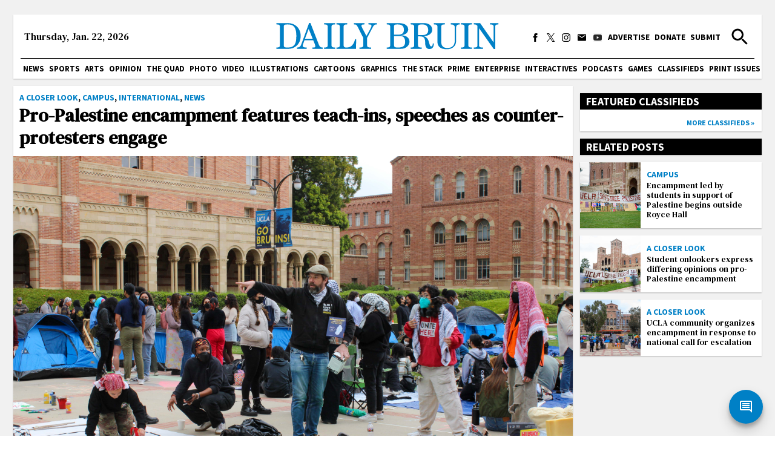

--- FILE ---
content_type: text/html; charset=utf-8
request_url: https://dailybruin.com/2024/04/25/pro-palestine-encampment-features-teach-ins-speeches-as-counterprotesters-respond
body_size: 30368
content:
<!DOCTYPE html><html><head><meta charSet="utf-8"/><meta name="viewport" content="width=device-width"/><title>Pro-Palestine encampment features teach-ins, speeches as counter-protesters engage - Daily Bruin</title><meta name="robots" content="max-snippet:-1, max-image-preview:large, max-video-preview:-1"/><meta property="og:locale" content="en_US"/><meta property="og:type" content="article"/><meta property="og:title" content="Pro-Palestine encampment features teach-ins, speeches as counter-protesters engage - Daily Bruin"/><meta property="og:description" content="Editor’s note: This post was updated on March 14 at 2:09 p.m. to provide retroactive anonymity to a source due to safety concerns. Organizers led chants and speeches in Dickson Plaza on Thursday afternoon as the protest encampment continued and counter-protests formed."/><meta property="og:url" content="https://dailybruin.com/2024/04/25/pro-palestine-encampment-features-teach-ins-speeches-as-counterprotesters-respond/"/><meta property="og:site_name" content="Daily Bruin"/><meta property="article:publisher" content="https://www.facebook.com/dailybruin"/><meta property="og:image" content="https://wp.dailybruin.com/images/2024/04/web.news_.encampentprogramming.ELC2_-768x512.jpg"/><meta property="og:image:secure_url" content="https://wp.dailybruin.com/images/2024/04/web.news_.encampentprogramming.ELC2_-768x512.jpg"/><meta property="og:image:width" content="768"/><meta property="og:image:height" content="512"/><meta name="twitter:card" content="summary_large_image"/><meta name="twitter:description" content="Editor’s note: This post was updated on March 14 at 2:09 p.m. to provide retroactive anonymity to a source due to safety concerns. Organizers led chants and speeches in Dickson Plaza on Thursday afternoon as the protest encampment continued and counter-protests formed."/><meta name="twitter:title" content="Pro-Palestine encampment features teach-ins, speeches as counter-protesters engage - Daily Bruin"/><meta name="twitter:site" content="@dailybruin"/><meta name="twitter:image" content="https://wp.dailybruin.com/images/2024/04/web.news_.encampentprogramming.ELC2_.jpg"/><meta name="twitter:creator" content="@thedylanwinward"/><meta name="next-head-count" content="21"/><link rel="apple-touch-icon" sizes="57x57" href="/favicons/apple-touch-icon-57x57.png"/><link rel="apple-touch-icon" sizes="60x60" href="/favicons/apple-touch-icon-60x60.png"/><link rel="apple-touch-icon" sizes="72x72" href="/favicons/apple-touch-icon-72x72.png"/><link rel="apple-touch-icon" sizes="76x76" href="/favicons/apple-touch-icon-76x76.png"/><link rel="apple-touch-icon" sizes="114x114" href="/favicons/apple-touch-icon-114x114.png"/><link rel="apple-touch-icon" sizes="120x120" href="/favicons/apple-touch-icon-120x120.png"/><link rel="apple-touch-icon" sizes="144x144" href="/favicons/apple-touch-icon-144x144.png"/><link rel="apple-touch-icon" sizes="152x152" href="/favicons/apple-touch-icon-152x152.png"/><link rel="apple-touch-icon" sizes="180x180" href="/favicons/apple-touch-icon-180x180.png"/><link rel="icon" type="image/png" href="/favicons/favicon-32x32.png" sizes="32x32"/><link rel="icon" type="image/png" href="/favicons/favicon-194x194.png" sizes="194x194"/><link rel="icon" type="image/png" href="/favicons/favicon-96x96.png" sizes="96x96"/><link rel="icon" type="image/png" href="/favicons/android-chrome-192x192.png" sizes="192x192"/><link rel="icon" type="image/png" href="/favicons/favicon-16x16.png" sizes="16x16"/><meta name="msapplication-TileColor" content="#2d89ef"/><meta name="msapplication-TileImage" content="/favicons/mstile-144x144.png"/><meta name="theme-color" content="#0080c6"/><link rel="apple-touch-icon" href="/apple-touch-icon-precomposed.png"/><link rel="apple-touch-icon" sizes="72x72" href="/apple-touch-icon-72x72-precomposed.png"/><link rel="apple-touch-icon" sizes="114x114" href="/apple-touch-icon-114x114-precomposed.png"/><link rel="preconnect" href="https://fonts.gstatic.com" crossorigin /><link rel="preload" href="/_next/static/css/adc1840e1d41c1b8.css" as="style"/><link rel="stylesheet" href="/_next/static/css/adc1840e1d41c1b8.css" data-n-g=""/><link rel="preload" href="/_next/static/css/c4479469c88a9297.css" as="style"/><link rel="stylesheet" href="/_next/static/css/c4479469c88a9297.css" data-n-p=""/><noscript data-n-css=""></noscript><script defer="" nomodule="" src="/_next/static/chunks/polyfills-c67a75d1b6f99dc8.js"></script><script src="https://cdn.broadstreetads.com/init-2.min.js" defer="" data-nscript="beforeInteractive"></script><script src="/_next/static/chunks/webpack-dd8919a572f3efbe.js" defer=""></script><script src="/_next/static/chunks/framework-f44ba79936f400b5.js" defer=""></script><script src="/_next/static/chunks/main-d4e7798a7145f175.js" defer=""></script><script src="/_next/static/chunks/pages/_app-03701016527f6cc3.js" defer=""></script><script src="/_next/static/chunks/5236-f80670757b7d0877.js" defer=""></script><script src="/_next/static/chunks/9517-1f81f41b5ac3fbb0.js" defer=""></script><script src="/_next/static/chunks/3944-fa9ba0a9c5686e64.js" defer=""></script><script src="/_next/static/chunks/8631-044495231c8db0ec.js" defer=""></script><script src="/_next/static/chunks/3242-36262a8b815a3dd0.js" defer=""></script><script src="/_next/static/chunks/1415-7c12157192090b1b.js" defer=""></script><script src="/_next/static/chunks/775-4e273845db4bb09b.js" defer=""></script><script src="/_next/static/chunks/1524-d0dc50a6db22ff64.js" defer=""></script><script src="/_next/static/chunks/9956-65a8e3553be9bfa5.js" defer=""></script><script src="/_next/static/chunks/pages/%5Byear%5D/%5Bmonth%5D/%5Bday%5D/%5Bslug%5D-c8863bbf56448bf5.js" defer=""></script><script src="/_next/static/04H55_studZSDEmrCOZkS/_buildManifest.js" defer=""></script><script src="/_next/static/04H55_studZSDEmrCOZkS/_ssgManifest.js" defer=""></script><style data-href="https://fonts.googleapis.com/css2?family=Playfair+Display:ital,wght@0,550;0,700;1,550;1,700&family=Roboto:ital,wght@0,300;0,400;0,700;1,300;1,400;1,700&family=Source+Sans+Pro:wght@400;700&display=swap&family=DM+Serif+Text:ital@0;1&display=swap">@font-face{font-family:'DM Serif Text';font-style:italic;font-weight:400;font-display:swap;src:url(https://fonts.gstatic.com/l/font?kit=rnCw-xZa_krGokauCeNq1wWyWfGFWw&skey=526da8f819302c18&v=v13) format('woff')}@font-face{font-family:'DM Serif Text';font-style:normal;font-weight:400;font-display:swap;src:url(https://fonts.gstatic.com/l/font?kit=rnCu-xZa_krGokauCeNq1wWyafA&skey=1cce8e1adc5342b&v=v13) format('woff')}@font-face{font-family:'Playfair Display';font-style:italic;font-weight:500;font-display:swap;src:url(https://fonts.gstatic.com/l/font?kit=nuFRD-vYSZviVYUb_rj3ij__anPXDTnCjmHKM4nYO7KN_pqTbtU&skey=f57a6d1e6bccdd9c&v=v40) format('woff')}@font-face{font-family:'Playfair Display';font-style:italic;font-weight:600;font-display:swap;src:url(https://fonts.gstatic.com/l/font?kit=nuFRD-vYSZviVYUb_rj3ij__anPXDTnCjmHKM4nYO7KN_naUbtU&skey=f57a6d1e6bccdd9c&v=v40) format('woff')}@font-face{font-family:'Playfair Display';font-style:italic;font-weight:700;font-display:swap;src:url(https://fonts.gstatic.com/l/font?kit=nuFRD-vYSZviVYUb_rj3ij__anPXDTnCjmHKM4nYO7KN_k-UbtU&skey=f57a6d1e6bccdd9c&v=v40) format('woff')}@font-face{font-family:'Playfair Display';font-style:normal;font-weight:500;font-display:swap;src:url(https://fonts.gstatic.com/l/font?kit=nuFvD-vYSZviVYUb_rj3ij__anPXJzDwcbmjWBN2PKd3vUDT&skey=f3b68f0152604ed9&v=v40) format('woff')}@font-face{font-family:'Playfair Display';font-style:normal;font-weight:600;font-display:swap;src:url(https://fonts.gstatic.com/l/font?kit=nuFvD-vYSZviVYUb_rj3ij__anPXJzDwcbmjWBN2PKebukDT&skey=f3b68f0152604ed9&v=v40) format('woff')}@font-face{font-family:'Playfair Display';font-style:normal;font-weight:700;font-display:swap;src:url(https://fonts.gstatic.com/l/font?kit=nuFvD-vYSZviVYUb_rj3ij__anPXJzDwcbmjWBN2PKeiukDT&skey=f3b68f0152604ed9&v=v40) format('woff')}@font-face{font-family:'Roboto';font-style:italic;font-weight:300;font-stretch:normal;font-display:swap;src:url(https://fonts.gstatic.com/l/font?kit=KFOKCnqEu92Fr1Mu53ZEC9_Vu3r1gIhOszmOClHrs6ljXfMMLt_QiAw&skey=c608c610063635f9&v=v50) format('woff')}@font-face{font-family:'Roboto';font-style:italic;font-weight:400;font-stretch:normal;font-display:swap;src:url(https://fonts.gstatic.com/l/font?kit=KFOKCnqEu92Fr1Mu53ZEC9_Vu3r1gIhOszmOClHrs6ljXfMMLoHQiAw&skey=c608c610063635f9&v=v50) format('woff')}@font-face{font-family:'Roboto';font-style:italic;font-weight:700;font-stretch:normal;font-display:swap;src:url(https://fonts.gstatic.com/l/font?kit=KFOKCnqEu92Fr1Mu53ZEC9_Vu3r1gIhOszmOClHrs6ljXfMMLmbXiAw&skey=c608c610063635f9&v=v50) format('woff')}@font-face{font-family:'Roboto';font-style:normal;font-weight:300;font-stretch:normal;font-display:swap;src:url(https://fonts.gstatic.com/l/font?kit=KFOMCnqEu92Fr1ME7kSn66aGLdTylUAMQXC89YmC2DPNWuaabWmQ&skey=a0a0114a1dcab3ac&v=v50) format('woff')}@font-face{font-family:'Roboto';font-style:normal;font-weight:400;font-stretch:normal;font-display:swap;src:url(https://fonts.gstatic.com/l/font?kit=KFOMCnqEu92Fr1ME7kSn66aGLdTylUAMQXC89YmC2DPNWubEbWmQ&skey=a0a0114a1dcab3ac&v=v50) format('woff')}@font-face{font-family:'Roboto';font-style:normal;font-weight:700;font-stretch:normal;font-display:swap;src:url(https://fonts.gstatic.com/l/font?kit=KFOMCnqEu92Fr1ME7kSn66aGLdTylUAMQXC89YmC2DPNWuYjammQ&skey=a0a0114a1dcab3ac&v=v50) format('woff')}@font-face{font-family:'Source Sans Pro';font-style:normal;font-weight:400;font-display:swap;src:url(https://fonts.gstatic.com/l/font?kit=6xK3dSBYKcSV-LCoeQqfX1RYOo3aPA&skey=1e026b1c27170b9b&v=v23) format('woff')}@font-face{font-family:'Source Sans Pro';font-style:normal;font-weight:700;font-display:swap;src:url(https://fonts.gstatic.com/l/font?kit=6xKydSBYKcSV-LCoeQqfX1RYOo3ig4vAkw&skey=84e1cdfb74260b1d&v=v23) format('woff')}@font-face{font-family:'DM Serif Text';font-style:italic;font-weight:400;font-display:swap;src:url(https://fonts.gstatic.com/s/dmseriftext/v13/rnCw-xZa_krGokauCeNq1wWyWfG1UVoNILVaqNDD.woff2) format('woff2');unicode-range:U+0100-02BA,U+02BD-02C5,U+02C7-02CC,U+02CE-02D7,U+02DD-02FF,U+0304,U+0308,U+0329,U+1D00-1DBF,U+1E00-1E9F,U+1EF2-1EFF,U+2020,U+20A0-20AB,U+20AD-20C0,U+2113,U+2C60-2C7F,U+A720-A7FF}@font-face{font-family:'DM Serif Text';font-style:italic;font-weight:400;font-display:swap;src:url(https://fonts.gstatic.com/s/dmseriftext/v13/rnCw-xZa_krGokauCeNq1wWyWfG1X1oNILVaqA.woff2) format('woff2');unicode-range:U+0000-00FF,U+0131,U+0152-0153,U+02BB-02BC,U+02C6,U+02DA,U+02DC,U+0304,U+0308,U+0329,U+2000-206F,U+20AC,U+2122,U+2191,U+2193,U+2212,U+2215,U+FEFF,U+FFFD}@font-face{font-family:'DM Serif Text';font-style:normal;font-weight:400;font-display:swap;src:url(https://fonts.gstatic.com/s/dmseriftext/v13/rnCu-xZa_krGokauCeNq1wWyWfqFXVAKArdqqQ.woff2) format('woff2');unicode-range:U+0100-02BA,U+02BD-02C5,U+02C7-02CC,U+02CE-02D7,U+02DD-02FF,U+0304,U+0308,U+0329,U+1D00-1DBF,U+1E00-1E9F,U+1EF2-1EFF,U+2020,U+20A0-20AB,U+20AD-20C0,U+2113,U+2C60-2C7F,U+A720-A7FF}@font-face{font-family:'DM Serif Text';font-style:normal;font-weight:400;font-display:swap;src:url(https://fonts.gstatic.com/s/dmseriftext/v13/rnCu-xZa_krGokauCeNq1wWyWfSFXVAKArc.woff2) format('woff2');unicode-range:U+0000-00FF,U+0131,U+0152-0153,U+02BB-02BC,U+02C6,U+02DA,U+02DC,U+0304,U+0308,U+0329,U+2000-206F,U+20AC,U+2122,U+2191,U+2193,U+2212,U+2215,U+FEFF,U+FFFD}@font-face{font-family:'Playfair Display';font-style:italic;font-weight:550;font-display:swap;src:url(https://fonts.gstatic.com/s/playfairdisplay/v40/nuFkD-vYSZviVYUb_rj3ij__anPXDTnohkk7yRZrPJ-M.woff2) format('woff2');unicode-range:U+0301,U+0400-045F,U+0490-0491,U+04B0-04B1,U+2116}@font-face{font-family:'Playfair Display';font-style:italic;font-weight:550;font-display:swap;src:url(https://fonts.gstatic.com/s/playfairdisplay/v40/nuFkD-vYSZviVYUb_rj3ij__anPXDTnojUk7yRZrPJ-M.woff2) format('woff2');unicode-range:U+0102-0103,U+0110-0111,U+0128-0129,U+0168-0169,U+01A0-01A1,U+01AF-01B0,U+0300-0301,U+0303-0304,U+0308-0309,U+0323,U+0329,U+1EA0-1EF9,U+20AB}@font-face{font-family:'Playfair Display';font-style:italic;font-weight:550;font-display:swap;src:url(https://fonts.gstatic.com/s/playfairdisplay/v40/nuFkD-vYSZviVYUb_rj3ij__anPXDTnojEk7yRZrPJ-M.woff2) format('woff2');unicode-range:U+0100-02BA,U+02BD-02C5,U+02C7-02CC,U+02CE-02D7,U+02DD-02FF,U+0304,U+0308,U+0329,U+1D00-1DBF,U+1E00-1E9F,U+1EF2-1EFF,U+2020,U+20A0-20AB,U+20AD-20C0,U+2113,U+2C60-2C7F,U+A720-A7FF}@font-face{font-family:'Playfair Display';font-style:italic;font-weight:550;font-display:swap;src:url(https://fonts.gstatic.com/s/playfairdisplay/v40/nuFkD-vYSZviVYUb_rj3ij__anPXDTnogkk7yRZrPA.woff2) format('woff2');unicode-range:U+0000-00FF,U+0131,U+0152-0153,U+02BB-02BC,U+02C6,U+02DA,U+02DC,U+0304,U+0308,U+0329,U+2000-206F,U+20AC,U+2122,U+2191,U+2193,U+2212,U+2215,U+FEFF,U+FFFD}@font-face{font-family:'Playfair Display';font-style:italic;font-weight:700;font-display:swap;src:url(https://fonts.gstatic.com/s/playfairdisplay/v40/nuFkD-vYSZviVYUb_rj3ij__anPXDTnohkk7yRZrPJ-M.woff2) format('woff2');unicode-range:U+0301,U+0400-045F,U+0490-0491,U+04B0-04B1,U+2116}@font-face{font-family:'Playfair Display';font-style:italic;font-weight:700;font-display:swap;src:url(https://fonts.gstatic.com/s/playfairdisplay/v40/nuFkD-vYSZviVYUb_rj3ij__anPXDTnojUk7yRZrPJ-M.woff2) format('woff2');unicode-range:U+0102-0103,U+0110-0111,U+0128-0129,U+0168-0169,U+01A0-01A1,U+01AF-01B0,U+0300-0301,U+0303-0304,U+0308-0309,U+0323,U+0329,U+1EA0-1EF9,U+20AB}@font-face{font-family:'Playfair Display';font-style:italic;font-weight:700;font-display:swap;src:url(https://fonts.gstatic.com/s/playfairdisplay/v40/nuFkD-vYSZviVYUb_rj3ij__anPXDTnojEk7yRZrPJ-M.woff2) format('woff2');unicode-range:U+0100-02BA,U+02BD-02C5,U+02C7-02CC,U+02CE-02D7,U+02DD-02FF,U+0304,U+0308,U+0329,U+1D00-1DBF,U+1E00-1E9F,U+1EF2-1EFF,U+2020,U+20A0-20AB,U+20AD-20C0,U+2113,U+2C60-2C7F,U+A720-A7FF}@font-face{font-family:'Playfair Display';font-style:italic;font-weight:700;font-display:swap;src:url(https://fonts.gstatic.com/s/playfairdisplay/v40/nuFkD-vYSZviVYUb_rj3ij__anPXDTnogkk7yRZrPA.woff2) format('woff2');unicode-range:U+0000-00FF,U+0131,U+0152-0153,U+02BB-02BC,U+02C6,U+02DA,U+02DC,U+0304,U+0308,U+0329,U+2000-206F,U+20AC,U+2122,U+2191,U+2193,U+2212,U+2215,U+FEFF,U+FFFD}@font-face{font-family:'Playfair Display';font-style:normal;font-weight:550;font-display:swap;src:url(https://fonts.gstatic.com/s/playfairdisplay/v40/nuFiD-vYSZviVYUb_rj3ij__anPXDTjYgEM86xRbPQ.woff2) format('woff2');unicode-range:U+0301,U+0400-045F,U+0490-0491,U+04B0-04B1,U+2116}@font-face{font-family:'Playfair Display';font-style:normal;font-weight:550;font-display:swap;src:url(https://fonts.gstatic.com/s/playfairdisplay/v40/nuFiD-vYSZviVYUb_rj3ij__anPXDTPYgEM86xRbPQ.woff2) format('woff2');unicode-range:U+0102-0103,U+0110-0111,U+0128-0129,U+0168-0169,U+01A0-01A1,U+01AF-01B0,U+0300-0301,U+0303-0304,U+0308-0309,U+0323,U+0329,U+1EA0-1EF9,U+20AB}@font-face{font-family:'Playfair Display';font-style:normal;font-weight:550;font-display:swap;src:url(https://fonts.gstatic.com/s/playfairdisplay/v40/nuFiD-vYSZviVYUb_rj3ij__anPXDTLYgEM86xRbPQ.woff2) format('woff2');unicode-range:U+0100-02BA,U+02BD-02C5,U+02C7-02CC,U+02CE-02D7,U+02DD-02FF,U+0304,U+0308,U+0329,U+1D00-1DBF,U+1E00-1E9F,U+1EF2-1EFF,U+2020,U+20A0-20AB,U+20AD-20C0,U+2113,U+2C60-2C7F,U+A720-A7FF}@font-face{font-family:'Playfair Display';font-style:normal;font-weight:550;font-display:swap;src:url(https://fonts.gstatic.com/s/playfairdisplay/v40/nuFiD-vYSZviVYUb_rj3ij__anPXDTzYgEM86xQ.woff2) format('woff2');unicode-range:U+0000-00FF,U+0131,U+0152-0153,U+02BB-02BC,U+02C6,U+02DA,U+02DC,U+0304,U+0308,U+0329,U+2000-206F,U+20AC,U+2122,U+2191,U+2193,U+2212,U+2215,U+FEFF,U+FFFD}@font-face{font-family:'Playfair Display';font-style:normal;font-weight:700;font-display:swap;src:url(https://fonts.gstatic.com/s/playfairdisplay/v40/nuFiD-vYSZviVYUb_rj3ij__anPXDTjYgEM86xRbPQ.woff2) format('woff2');unicode-range:U+0301,U+0400-045F,U+0490-0491,U+04B0-04B1,U+2116}@font-face{font-family:'Playfair Display';font-style:normal;font-weight:700;font-display:swap;src:url(https://fonts.gstatic.com/s/playfairdisplay/v40/nuFiD-vYSZviVYUb_rj3ij__anPXDTPYgEM86xRbPQ.woff2) format('woff2');unicode-range:U+0102-0103,U+0110-0111,U+0128-0129,U+0168-0169,U+01A0-01A1,U+01AF-01B0,U+0300-0301,U+0303-0304,U+0308-0309,U+0323,U+0329,U+1EA0-1EF9,U+20AB}@font-face{font-family:'Playfair Display';font-style:normal;font-weight:700;font-display:swap;src:url(https://fonts.gstatic.com/s/playfairdisplay/v40/nuFiD-vYSZviVYUb_rj3ij__anPXDTLYgEM86xRbPQ.woff2) format('woff2');unicode-range:U+0100-02BA,U+02BD-02C5,U+02C7-02CC,U+02CE-02D7,U+02DD-02FF,U+0304,U+0308,U+0329,U+1D00-1DBF,U+1E00-1E9F,U+1EF2-1EFF,U+2020,U+20A0-20AB,U+20AD-20C0,U+2113,U+2C60-2C7F,U+A720-A7FF}@font-face{font-family:'Playfair Display';font-style:normal;font-weight:700;font-display:swap;src:url(https://fonts.gstatic.com/s/playfairdisplay/v40/nuFiD-vYSZviVYUb_rj3ij__anPXDTzYgEM86xQ.woff2) format('woff2');unicode-range:U+0000-00FF,U+0131,U+0152-0153,U+02BB-02BC,U+02C6,U+02DA,U+02DC,U+0304,U+0308,U+0329,U+2000-206F,U+20AC,U+2122,U+2191,U+2193,U+2212,U+2215,U+FEFF,U+FFFD}@font-face{font-family:'Roboto';font-style:italic;font-weight:300;font-stretch:100%;font-display:swap;src:url(https://fonts.gstatic.com/s/roboto/v50/KFO5CnqEu92Fr1Mu53ZEC9_Vu3r1gIhOszmkC3kaSTbQWt4N.woff2) format('woff2');unicode-range:U+0460-052F,U+1C80-1C8A,U+20B4,U+2DE0-2DFF,U+A640-A69F,U+FE2E-FE2F}@font-face{font-family:'Roboto';font-style:italic;font-weight:300;font-stretch:100%;font-display:swap;src:url(https://fonts.gstatic.com/s/roboto/v50/KFO5CnqEu92Fr1Mu53ZEC9_Vu3r1gIhOszmkAnkaSTbQWt4N.woff2) format('woff2');unicode-range:U+0301,U+0400-045F,U+0490-0491,U+04B0-04B1,U+2116}@font-face{font-family:'Roboto';font-style:italic;font-weight:300;font-stretch:100%;font-display:swap;src:url(https://fonts.gstatic.com/s/roboto/v50/KFO5CnqEu92Fr1Mu53ZEC9_Vu3r1gIhOszmkCnkaSTbQWt4N.woff2) format('woff2');unicode-range:U+1F00-1FFF}@font-face{font-family:'Roboto';font-style:italic;font-weight:300;font-stretch:100%;font-display:swap;src:url(https://fonts.gstatic.com/s/roboto/v50/KFO5CnqEu92Fr1Mu53ZEC9_Vu3r1gIhOszmkBXkaSTbQWt4N.woff2) format('woff2');unicode-range:U+0370-0377,U+037A-037F,U+0384-038A,U+038C,U+038E-03A1,U+03A3-03FF}@font-face{font-family:'Roboto';font-style:italic;font-weight:300;font-stretch:100%;font-display:swap;src:url(https://fonts.gstatic.com/s/roboto/v50/KFO5CnqEu92Fr1Mu53ZEC9_Vu3r1gIhOszmkenkaSTbQWt4N.woff2) format('woff2');unicode-range:U+0302-0303,U+0305,U+0307-0308,U+0310,U+0312,U+0315,U+031A,U+0326-0327,U+032C,U+032F-0330,U+0332-0333,U+0338,U+033A,U+0346,U+034D,U+0391-03A1,U+03A3-03A9,U+03B1-03C9,U+03D1,U+03D5-03D6,U+03F0-03F1,U+03F4-03F5,U+2016-2017,U+2034-2038,U+203C,U+2040,U+2043,U+2047,U+2050,U+2057,U+205F,U+2070-2071,U+2074-208E,U+2090-209C,U+20D0-20DC,U+20E1,U+20E5-20EF,U+2100-2112,U+2114-2115,U+2117-2121,U+2123-214F,U+2190,U+2192,U+2194-21AE,U+21B0-21E5,U+21F1-21F2,U+21F4-2211,U+2213-2214,U+2216-22FF,U+2308-230B,U+2310,U+2319,U+231C-2321,U+2336-237A,U+237C,U+2395,U+239B-23B7,U+23D0,U+23DC-23E1,U+2474-2475,U+25AF,U+25B3,U+25B7,U+25BD,U+25C1,U+25CA,U+25CC,U+25FB,U+266D-266F,U+27C0-27FF,U+2900-2AFF,U+2B0E-2B11,U+2B30-2B4C,U+2BFE,U+3030,U+FF5B,U+FF5D,U+1D400-1D7FF,U+1EE00-1EEFF}@font-face{font-family:'Roboto';font-style:italic;font-weight:300;font-stretch:100%;font-display:swap;src:url(https://fonts.gstatic.com/s/roboto/v50/KFO5CnqEu92Fr1Mu53ZEC9_Vu3r1gIhOszmkaHkaSTbQWt4N.woff2) format('woff2');unicode-range:U+0001-000C,U+000E-001F,U+007F-009F,U+20DD-20E0,U+20E2-20E4,U+2150-218F,U+2190,U+2192,U+2194-2199,U+21AF,U+21E6-21F0,U+21F3,U+2218-2219,U+2299,U+22C4-22C6,U+2300-243F,U+2440-244A,U+2460-24FF,U+25A0-27BF,U+2800-28FF,U+2921-2922,U+2981,U+29BF,U+29EB,U+2B00-2BFF,U+4DC0-4DFF,U+FFF9-FFFB,U+10140-1018E,U+10190-1019C,U+101A0,U+101D0-101FD,U+102E0-102FB,U+10E60-10E7E,U+1D2C0-1D2D3,U+1D2E0-1D37F,U+1F000-1F0FF,U+1F100-1F1AD,U+1F1E6-1F1FF,U+1F30D-1F30F,U+1F315,U+1F31C,U+1F31E,U+1F320-1F32C,U+1F336,U+1F378,U+1F37D,U+1F382,U+1F393-1F39F,U+1F3A7-1F3A8,U+1F3AC-1F3AF,U+1F3C2,U+1F3C4-1F3C6,U+1F3CA-1F3CE,U+1F3D4-1F3E0,U+1F3ED,U+1F3F1-1F3F3,U+1F3F5-1F3F7,U+1F408,U+1F415,U+1F41F,U+1F426,U+1F43F,U+1F441-1F442,U+1F444,U+1F446-1F449,U+1F44C-1F44E,U+1F453,U+1F46A,U+1F47D,U+1F4A3,U+1F4B0,U+1F4B3,U+1F4B9,U+1F4BB,U+1F4BF,U+1F4C8-1F4CB,U+1F4D6,U+1F4DA,U+1F4DF,U+1F4E3-1F4E6,U+1F4EA-1F4ED,U+1F4F7,U+1F4F9-1F4FB,U+1F4FD-1F4FE,U+1F503,U+1F507-1F50B,U+1F50D,U+1F512-1F513,U+1F53E-1F54A,U+1F54F-1F5FA,U+1F610,U+1F650-1F67F,U+1F687,U+1F68D,U+1F691,U+1F694,U+1F698,U+1F6AD,U+1F6B2,U+1F6B9-1F6BA,U+1F6BC,U+1F6C6-1F6CF,U+1F6D3-1F6D7,U+1F6E0-1F6EA,U+1F6F0-1F6F3,U+1F6F7-1F6FC,U+1F700-1F7FF,U+1F800-1F80B,U+1F810-1F847,U+1F850-1F859,U+1F860-1F887,U+1F890-1F8AD,U+1F8B0-1F8BB,U+1F8C0-1F8C1,U+1F900-1F90B,U+1F93B,U+1F946,U+1F984,U+1F996,U+1F9E9,U+1FA00-1FA6F,U+1FA70-1FA7C,U+1FA80-1FA89,U+1FA8F-1FAC6,U+1FACE-1FADC,U+1FADF-1FAE9,U+1FAF0-1FAF8,U+1FB00-1FBFF}@font-face{font-family:'Roboto';font-style:italic;font-weight:300;font-stretch:100%;font-display:swap;src:url(https://fonts.gstatic.com/s/roboto/v50/KFO5CnqEu92Fr1Mu53ZEC9_Vu3r1gIhOszmkCXkaSTbQWt4N.woff2) format('woff2');unicode-range:U+0102-0103,U+0110-0111,U+0128-0129,U+0168-0169,U+01A0-01A1,U+01AF-01B0,U+0300-0301,U+0303-0304,U+0308-0309,U+0323,U+0329,U+1EA0-1EF9,U+20AB}@font-face{font-family:'Roboto';font-style:italic;font-weight:300;font-stretch:100%;font-display:swap;src:url(https://fonts.gstatic.com/s/roboto/v50/KFO5CnqEu92Fr1Mu53ZEC9_Vu3r1gIhOszmkCHkaSTbQWt4N.woff2) format('woff2');unicode-range:U+0100-02BA,U+02BD-02C5,U+02C7-02CC,U+02CE-02D7,U+02DD-02FF,U+0304,U+0308,U+0329,U+1D00-1DBF,U+1E00-1E9F,U+1EF2-1EFF,U+2020,U+20A0-20AB,U+20AD-20C0,U+2113,U+2C60-2C7F,U+A720-A7FF}@font-face{font-family:'Roboto';font-style:italic;font-weight:300;font-stretch:100%;font-display:swap;src:url(https://fonts.gstatic.com/s/roboto/v50/KFO5CnqEu92Fr1Mu53ZEC9_Vu3r1gIhOszmkBnkaSTbQWg.woff2) format('woff2');unicode-range:U+0000-00FF,U+0131,U+0152-0153,U+02BB-02BC,U+02C6,U+02DA,U+02DC,U+0304,U+0308,U+0329,U+2000-206F,U+20AC,U+2122,U+2191,U+2193,U+2212,U+2215,U+FEFF,U+FFFD}@font-face{font-family:'Roboto';font-style:italic;font-weight:400;font-stretch:100%;font-display:swap;src:url(https://fonts.gstatic.com/s/roboto/v50/KFO5CnqEu92Fr1Mu53ZEC9_Vu3r1gIhOszmkC3kaSTbQWt4N.woff2) format('woff2');unicode-range:U+0460-052F,U+1C80-1C8A,U+20B4,U+2DE0-2DFF,U+A640-A69F,U+FE2E-FE2F}@font-face{font-family:'Roboto';font-style:italic;font-weight:400;font-stretch:100%;font-display:swap;src:url(https://fonts.gstatic.com/s/roboto/v50/KFO5CnqEu92Fr1Mu53ZEC9_Vu3r1gIhOszmkAnkaSTbQWt4N.woff2) format('woff2');unicode-range:U+0301,U+0400-045F,U+0490-0491,U+04B0-04B1,U+2116}@font-face{font-family:'Roboto';font-style:italic;font-weight:400;font-stretch:100%;font-display:swap;src:url(https://fonts.gstatic.com/s/roboto/v50/KFO5CnqEu92Fr1Mu53ZEC9_Vu3r1gIhOszmkCnkaSTbQWt4N.woff2) format('woff2');unicode-range:U+1F00-1FFF}@font-face{font-family:'Roboto';font-style:italic;font-weight:400;font-stretch:100%;font-display:swap;src:url(https://fonts.gstatic.com/s/roboto/v50/KFO5CnqEu92Fr1Mu53ZEC9_Vu3r1gIhOszmkBXkaSTbQWt4N.woff2) format('woff2');unicode-range:U+0370-0377,U+037A-037F,U+0384-038A,U+038C,U+038E-03A1,U+03A3-03FF}@font-face{font-family:'Roboto';font-style:italic;font-weight:400;font-stretch:100%;font-display:swap;src:url(https://fonts.gstatic.com/s/roboto/v50/KFO5CnqEu92Fr1Mu53ZEC9_Vu3r1gIhOszmkenkaSTbQWt4N.woff2) format('woff2');unicode-range:U+0302-0303,U+0305,U+0307-0308,U+0310,U+0312,U+0315,U+031A,U+0326-0327,U+032C,U+032F-0330,U+0332-0333,U+0338,U+033A,U+0346,U+034D,U+0391-03A1,U+03A3-03A9,U+03B1-03C9,U+03D1,U+03D5-03D6,U+03F0-03F1,U+03F4-03F5,U+2016-2017,U+2034-2038,U+203C,U+2040,U+2043,U+2047,U+2050,U+2057,U+205F,U+2070-2071,U+2074-208E,U+2090-209C,U+20D0-20DC,U+20E1,U+20E5-20EF,U+2100-2112,U+2114-2115,U+2117-2121,U+2123-214F,U+2190,U+2192,U+2194-21AE,U+21B0-21E5,U+21F1-21F2,U+21F4-2211,U+2213-2214,U+2216-22FF,U+2308-230B,U+2310,U+2319,U+231C-2321,U+2336-237A,U+237C,U+2395,U+239B-23B7,U+23D0,U+23DC-23E1,U+2474-2475,U+25AF,U+25B3,U+25B7,U+25BD,U+25C1,U+25CA,U+25CC,U+25FB,U+266D-266F,U+27C0-27FF,U+2900-2AFF,U+2B0E-2B11,U+2B30-2B4C,U+2BFE,U+3030,U+FF5B,U+FF5D,U+1D400-1D7FF,U+1EE00-1EEFF}@font-face{font-family:'Roboto';font-style:italic;font-weight:400;font-stretch:100%;font-display:swap;src:url(https://fonts.gstatic.com/s/roboto/v50/KFO5CnqEu92Fr1Mu53ZEC9_Vu3r1gIhOszmkaHkaSTbQWt4N.woff2) format('woff2');unicode-range:U+0001-000C,U+000E-001F,U+007F-009F,U+20DD-20E0,U+20E2-20E4,U+2150-218F,U+2190,U+2192,U+2194-2199,U+21AF,U+21E6-21F0,U+21F3,U+2218-2219,U+2299,U+22C4-22C6,U+2300-243F,U+2440-244A,U+2460-24FF,U+25A0-27BF,U+2800-28FF,U+2921-2922,U+2981,U+29BF,U+29EB,U+2B00-2BFF,U+4DC0-4DFF,U+FFF9-FFFB,U+10140-1018E,U+10190-1019C,U+101A0,U+101D0-101FD,U+102E0-102FB,U+10E60-10E7E,U+1D2C0-1D2D3,U+1D2E0-1D37F,U+1F000-1F0FF,U+1F100-1F1AD,U+1F1E6-1F1FF,U+1F30D-1F30F,U+1F315,U+1F31C,U+1F31E,U+1F320-1F32C,U+1F336,U+1F378,U+1F37D,U+1F382,U+1F393-1F39F,U+1F3A7-1F3A8,U+1F3AC-1F3AF,U+1F3C2,U+1F3C4-1F3C6,U+1F3CA-1F3CE,U+1F3D4-1F3E0,U+1F3ED,U+1F3F1-1F3F3,U+1F3F5-1F3F7,U+1F408,U+1F415,U+1F41F,U+1F426,U+1F43F,U+1F441-1F442,U+1F444,U+1F446-1F449,U+1F44C-1F44E,U+1F453,U+1F46A,U+1F47D,U+1F4A3,U+1F4B0,U+1F4B3,U+1F4B9,U+1F4BB,U+1F4BF,U+1F4C8-1F4CB,U+1F4D6,U+1F4DA,U+1F4DF,U+1F4E3-1F4E6,U+1F4EA-1F4ED,U+1F4F7,U+1F4F9-1F4FB,U+1F4FD-1F4FE,U+1F503,U+1F507-1F50B,U+1F50D,U+1F512-1F513,U+1F53E-1F54A,U+1F54F-1F5FA,U+1F610,U+1F650-1F67F,U+1F687,U+1F68D,U+1F691,U+1F694,U+1F698,U+1F6AD,U+1F6B2,U+1F6B9-1F6BA,U+1F6BC,U+1F6C6-1F6CF,U+1F6D3-1F6D7,U+1F6E0-1F6EA,U+1F6F0-1F6F3,U+1F6F7-1F6FC,U+1F700-1F7FF,U+1F800-1F80B,U+1F810-1F847,U+1F850-1F859,U+1F860-1F887,U+1F890-1F8AD,U+1F8B0-1F8BB,U+1F8C0-1F8C1,U+1F900-1F90B,U+1F93B,U+1F946,U+1F984,U+1F996,U+1F9E9,U+1FA00-1FA6F,U+1FA70-1FA7C,U+1FA80-1FA89,U+1FA8F-1FAC6,U+1FACE-1FADC,U+1FADF-1FAE9,U+1FAF0-1FAF8,U+1FB00-1FBFF}@font-face{font-family:'Roboto';font-style:italic;font-weight:400;font-stretch:100%;font-display:swap;src:url(https://fonts.gstatic.com/s/roboto/v50/KFO5CnqEu92Fr1Mu53ZEC9_Vu3r1gIhOszmkCXkaSTbQWt4N.woff2) format('woff2');unicode-range:U+0102-0103,U+0110-0111,U+0128-0129,U+0168-0169,U+01A0-01A1,U+01AF-01B0,U+0300-0301,U+0303-0304,U+0308-0309,U+0323,U+0329,U+1EA0-1EF9,U+20AB}@font-face{font-family:'Roboto';font-style:italic;font-weight:400;font-stretch:100%;font-display:swap;src:url(https://fonts.gstatic.com/s/roboto/v50/KFO5CnqEu92Fr1Mu53ZEC9_Vu3r1gIhOszmkCHkaSTbQWt4N.woff2) format('woff2');unicode-range:U+0100-02BA,U+02BD-02C5,U+02C7-02CC,U+02CE-02D7,U+02DD-02FF,U+0304,U+0308,U+0329,U+1D00-1DBF,U+1E00-1E9F,U+1EF2-1EFF,U+2020,U+20A0-20AB,U+20AD-20C0,U+2113,U+2C60-2C7F,U+A720-A7FF}@font-face{font-family:'Roboto';font-style:italic;font-weight:400;font-stretch:100%;font-display:swap;src:url(https://fonts.gstatic.com/s/roboto/v50/KFO5CnqEu92Fr1Mu53ZEC9_Vu3r1gIhOszmkBnkaSTbQWg.woff2) format('woff2');unicode-range:U+0000-00FF,U+0131,U+0152-0153,U+02BB-02BC,U+02C6,U+02DA,U+02DC,U+0304,U+0308,U+0329,U+2000-206F,U+20AC,U+2122,U+2191,U+2193,U+2212,U+2215,U+FEFF,U+FFFD}@font-face{font-family:'Roboto';font-style:italic;font-weight:700;font-stretch:100%;font-display:swap;src:url(https://fonts.gstatic.com/s/roboto/v50/KFO5CnqEu92Fr1Mu53ZEC9_Vu3r1gIhOszmkC3kaSTbQWt4N.woff2) format('woff2');unicode-range:U+0460-052F,U+1C80-1C8A,U+20B4,U+2DE0-2DFF,U+A640-A69F,U+FE2E-FE2F}@font-face{font-family:'Roboto';font-style:italic;font-weight:700;font-stretch:100%;font-display:swap;src:url(https://fonts.gstatic.com/s/roboto/v50/KFO5CnqEu92Fr1Mu53ZEC9_Vu3r1gIhOszmkAnkaSTbQWt4N.woff2) format('woff2');unicode-range:U+0301,U+0400-045F,U+0490-0491,U+04B0-04B1,U+2116}@font-face{font-family:'Roboto';font-style:italic;font-weight:700;font-stretch:100%;font-display:swap;src:url(https://fonts.gstatic.com/s/roboto/v50/KFO5CnqEu92Fr1Mu53ZEC9_Vu3r1gIhOszmkCnkaSTbQWt4N.woff2) format('woff2');unicode-range:U+1F00-1FFF}@font-face{font-family:'Roboto';font-style:italic;font-weight:700;font-stretch:100%;font-display:swap;src:url(https://fonts.gstatic.com/s/roboto/v50/KFO5CnqEu92Fr1Mu53ZEC9_Vu3r1gIhOszmkBXkaSTbQWt4N.woff2) format('woff2');unicode-range:U+0370-0377,U+037A-037F,U+0384-038A,U+038C,U+038E-03A1,U+03A3-03FF}@font-face{font-family:'Roboto';font-style:italic;font-weight:700;font-stretch:100%;font-display:swap;src:url(https://fonts.gstatic.com/s/roboto/v50/KFO5CnqEu92Fr1Mu53ZEC9_Vu3r1gIhOszmkenkaSTbQWt4N.woff2) format('woff2');unicode-range:U+0302-0303,U+0305,U+0307-0308,U+0310,U+0312,U+0315,U+031A,U+0326-0327,U+032C,U+032F-0330,U+0332-0333,U+0338,U+033A,U+0346,U+034D,U+0391-03A1,U+03A3-03A9,U+03B1-03C9,U+03D1,U+03D5-03D6,U+03F0-03F1,U+03F4-03F5,U+2016-2017,U+2034-2038,U+203C,U+2040,U+2043,U+2047,U+2050,U+2057,U+205F,U+2070-2071,U+2074-208E,U+2090-209C,U+20D0-20DC,U+20E1,U+20E5-20EF,U+2100-2112,U+2114-2115,U+2117-2121,U+2123-214F,U+2190,U+2192,U+2194-21AE,U+21B0-21E5,U+21F1-21F2,U+21F4-2211,U+2213-2214,U+2216-22FF,U+2308-230B,U+2310,U+2319,U+231C-2321,U+2336-237A,U+237C,U+2395,U+239B-23B7,U+23D0,U+23DC-23E1,U+2474-2475,U+25AF,U+25B3,U+25B7,U+25BD,U+25C1,U+25CA,U+25CC,U+25FB,U+266D-266F,U+27C0-27FF,U+2900-2AFF,U+2B0E-2B11,U+2B30-2B4C,U+2BFE,U+3030,U+FF5B,U+FF5D,U+1D400-1D7FF,U+1EE00-1EEFF}@font-face{font-family:'Roboto';font-style:italic;font-weight:700;font-stretch:100%;font-display:swap;src:url(https://fonts.gstatic.com/s/roboto/v50/KFO5CnqEu92Fr1Mu53ZEC9_Vu3r1gIhOszmkaHkaSTbQWt4N.woff2) format('woff2');unicode-range:U+0001-000C,U+000E-001F,U+007F-009F,U+20DD-20E0,U+20E2-20E4,U+2150-218F,U+2190,U+2192,U+2194-2199,U+21AF,U+21E6-21F0,U+21F3,U+2218-2219,U+2299,U+22C4-22C6,U+2300-243F,U+2440-244A,U+2460-24FF,U+25A0-27BF,U+2800-28FF,U+2921-2922,U+2981,U+29BF,U+29EB,U+2B00-2BFF,U+4DC0-4DFF,U+FFF9-FFFB,U+10140-1018E,U+10190-1019C,U+101A0,U+101D0-101FD,U+102E0-102FB,U+10E60-10E7E,U+1D2C0-1D2D3,U+1D2E0-1D37F,U+1F000-1F0FF,U+1F100-1F1AD,U+1F1E6-1F1FF,U+1F30D-1F30F,U+1F315,U+1F31C,U+1F31E,U+1F320-1F32C,U+1F336,U+1F378,U+1F37D,U+1F382,U+1F393-1F39F,U+1F3A7-1F3A8,U+1F3AC-1F3AF,U+1F3C2,U+1F3C4-1F3C6,U+1F3CA-1F3CE,U+1F3D4-1F3E0,U+1F3ED,U+1F3F1-1F3F3,U+1F3F5-1F3F7,U+1F408,U+1F415,U+1F41F,U+1F426,U+1F43F,U+1F441-1F442,U+1F444,U+1F446-1F449,U+1F44C-1F44E,U+1F453,U+1F46A,U+1F47D,U+1F4A3,U+1F4B0,U+1F4B3,U+1F4B9,U+1F4BB,U+1F4BF,U+1F4C8-1F4CB,U+1F4D6,U+1F4DA,U+1F4DF,U+1F4E3-1F4E6,U+1F4EA-1F4ED,U+1F4F7,U+1F4F9-1F4FB,U+1F4FD-1F4FE,U+1F503,U+1F507-1F50B,U+1F50D,U+1F512-1F513,U+1F53E-1F54A,U+1F54F-1F5FA,U+1F610,U+1F650-1F67F,U+1F687,U+1F68D,U+1F691,U+1F694,U+1F698,U+1F6AD,U+1F6B2,U+1F6B9-1F6BA,U+1F6BC,U+1F6C6-1F6CF,U+1F6D3-1F6D7,U+1F6E0-1F6EA,U+1F6F0-1F6F3,U+1F6F7-1F6FC,U+1F700-1F7FF,U+1F800-1F80B,U+1F810-1F847,U+1F850-1F859,U+1F860-1F887,U+1F890-1F8AD,U+1F8B0-1F8BB,U+1F8C0-1F8C1,U+1F900-1F90B,U+1F93B,U+1F946,U+1F984,U+1F996,U+1F9E9,U+1FA00-1FA6F,U+1FA70-1FA7C,U+1FA80-1FA89,U+1FA8F-1FAC6,U+1FACE-1FADC,U+1FADF-1FAE9,U+1FAF0-1FAF8,U+1FB00-1FBFF}@font-face{font-family:'Roboto';font-style:italic;font-weight:700;font-stretch:100%;font-display:swap;src:url(https://fonts.gstatic.com/s/roboto/v50/KFO5CnqEu92Fr1Mu53ZEC9_Vu3r1gIhOszmkCXkaSTbQWt4N.woff2) format('woff2');unicode-range:U+0102-0103,U+0110-0111,U+0128-0129,U+0168-0169,U+01A0-01A1,U+01AF-01B0,U+0300-0301,U+0303-0304,U+0308-0309,U+0323,U+0329,U+1EA0-1EF9,U+20AB}@font-face{font-family:'Roboto';font-style:italic;font-weight:700;font-stretch:100%;font-display:swap;src:url(https://fonts.gstatic.com/s/roboto/v50/KFO5CnqEu92Fr1Mu53ZEC9_Vu3r1gIhOszmkCHkaSTbQWt4N.woff2) format('woff2');unicode-range:U+0100-02BA,U+02BD-02C5,U+02C7-02CC,U+02CE-02D7,U+02DD-02FF,U+0304,U+0308,U+0329,U+1D00-1DBF,U+1E00-1E9F,U+1EF2-1EFF,U+2020,U+20A0-20AB,U+20AD-20C0,U+2113,U+2C60-2C7F,U+A720-A7FF}@font-face{font-family:'Roboto';font-style:italic;font-weight:700;font-stretch:100%;font-display:swap;src:url(https://fonts.gstatic.com/s/roboto/v50/KFO5CnqEu92Fr1Mu53ZEC9_Vu3r1gIhOszmkBnkaSTbQWg.woff2) format('woff2');unicode-range:U+0000-00FF,U+0131,U+0152-0153,U+02BB-02BC,U+02C6,U+02DA,U+02DC,U+0304,U+0308,U+0329,U+2000-206F,U+20AC,U+2122,U+2191,U+2193,U+2212,U+2215,U+FEFF,U+FFFD}@font-face{font-family:'Roboto';font-style:normal;font-weight:300;font-stretch:100%;font-display:swap;src:url(https://fonts.gstatic.com/s/roboto/v50/KFO7CnqEu92Fr1ME7kSn66aGLdTylUAMa3GUBHMdazTgWw.woff2) format('woff2');unicode-range:U+0460-052F,U+1C80-1C8A,U+20B4,U+2DE0-2DFF,U+A640-A69F,U+FE2E-FE2F}@font-face{font-family:'Roboto';font-style:normal;font-weight:300;font-stretch:100%;font-display:swap;src:url(https://fonts.gstatic.com/s/roboto/v50/KFO7CnqEu92Fr1ME7kSn66aGLdTylUAMa3iUBHMdazTgWw.woff2) format('woff2');unicode-range:U+0301,U+0400-045F,U+0490-0491,U+04B0-04B1,U+2116}@font-face{font-family:'Roboto';font-style:normal;font-weight:300;font-stretch:100%;font-display:swap;src:url(https://fonts.gstatic.com/s/roboto/v50/KFO7CnqEu92Fr1ME7kSn66aGLdTylUAMa3CUBHMdazTgWw.woff2) format('woff2');unicode-range:U+1F00-1FFF}@font-face{font-family:'Roboto';font-style:normal;font-weight:300;font-stretch:100%;font-display:swap;src:url(https://fonts.gstatic.com/s/roboto/v50/KFO7CnqEu92Fr1ME7kSn66aGLdTylUAMa3-UBHMdazTgWw.woff2) format('woff2');unicode-range:U+0370-0377,U+037A-037F,U+0384-038A,U+038C,U+038E-03A1,U+03A3-03FF}@font-face{font-family:'Roboto';font-style:normal;font-weight:300;font-stretch:100%;font-display:swap;src:url(https://fonts.gstatic.com/s/roboto/v50/KFO7CnqEu92Fr1ME7kSn66aGLdTylUAMawCUBHMdazTgWw.woff2) format('woff2');unicode-range:U+0302-0303,U+0305,U+0307-0308,U+0310,U+0312,U+0315,U+031A,U+0326-0327,U+032C,U+032F-0330,U+0332-0333,U+0338,U+033A,U+0346,U+034D,U+0391-03A1,U+03A3-03A9,U+03B1-03C9,U+03D1,U+03D5-03D6,U+03F0-03F1,U+03F4-03F5,U+2016-2017,U+2034-2038,U+203C,U+2040,U+2043,U+2047,U+2050,U+2057,U+205F,U+2070-2071,U+2074-208E,U+2090-209C,U+20D0-20DC,U+20E1,U+20E5-20EF,U+2100-2112,U+2114-2115,U+2117-2121,U+2123-214F,U+2190,U+2192,U+2194-21AE,U+21B0-21E5,U+21F1-21F2,U+21F4-2211,U+2213-2214,U+2216-22FF,U+2308-230B,U+2310,U+2319,U+231C-2321,U+2336-237A,U+237C,U+2395,U+239B-23B7,U+23D0,U+23DC-23E1,U+2474-2475,U+25AF,U+25B3,U+25B7,U+25BD,U+25C1,U+25CA,U+25CC,U+25FB,U+266D-266F,U+27C0-27FF,U+2900-2AFF,U+2B0E-2B11,U+2B30-2B4C,U+2BFE,U+3030,U+FF5B,U+FF5D,U+1D400-1D7FF,U+1EE00-1EEFF}@font-face{font-family:'Roboto';font-style:normal;font-weight:300;font-stretch:100%;font-display:swap;src:url(https://fonts.gstatic.com/s/roboto/v50/KFO7CnqEu92Fr1ME7kSn66aGLdTylUAMaxKUBHMdazTgWw.woff2) format('woff2');unicode-range:U+0001-000C,U+000E-001F,U+007F-009F,U+20DD-20E0,U+20E2-20E4,U+2150-218F,U+2190,U+2192,U+2194-2199,U+21AF,U+21E6-21F0,U+21F3,U+2218-2219,U+2299,U+22C4-22C6,U+2300-243F,U+2440-244A,U+2460-24FF,U+25A0-27BF,U+2800-28FF,U+2921-2922,U+2981,U+29BF,U+29EB,U+2B00-2BFF,U+4DC0-4DFF,U+FFF9-FFFB,U+10140-1018E,U+10190-1019C,U+101A0,U+101D0-101FD,U+102E0-102FB,U+10E60-10E7E,U+1D2C0-1D2D3,U+1D2E0-1D37F,U+1F000-1F0FF,U+1F100-1F1AD,U+1F1E6-1F1FF,U+1F30D-1F30F,U+1F315,U+1F31C,U+1F31E,U+1F320-1F32C,U+1F336,U+1F378,U+1F37D,U+1F382,U+1F393-1F39F,U+1F3A7-1F3A8,U+1F3AC-1F3AF,U+1F3C2,U+1F3C4-1F3C6,U+1F3CA-1F3CE,U+1F3D4-1F3E0,U+1F3ED,U+1F3F1-1F3F3,U+1F3F5-1F3F7,U+1F408,U+1F415,U+1F41F,U+1F426,U+1F43F,U+1F441-1F442,U+1F444,U+1F446-1F449,U+1F44C-1F44E,U+1F453,U+1F46A,U+1F47D,U+1F4A3,U+1F4B0,U+1F4B3,U+1F4B9,U+1F4BB,U+1F4BF,U+1F4C8-1F4CB,U+1F4D6,U+1F4DA,U+1F4DF,U+1F4E3-1F4E6,U+1F4EA-1F4ED,U+1F4F7,U+1F4F9-1F4FB,U+1F4FD-1F4FE,U+1F503,U+1F507-1F50B,U+1F50D,U+1F512-1F513,U+1F53E-1F54A,U+1F54F-1F5FA,U+1F610,U+1F650-1F67F,U+1F687,U+1F68D,U+1F691,U+1F694,U+1F698,U+1F6AD,U+1F6B2,U+1F6B9-1F6BA,U+1F6BC,U+1F6C6-1F6CF,U+1F6D3-1F6D7,U+1F6E0-1F6EA,U+1F6F0-1F6F3,U+1F6F7-1F6FC,U+1F700-1F7FF,U+1F800-1F80B,U+1F810-1F847,U+1F850-1F859,U+1F860-1F887,U+1F890-1F8AD,U+1F8B0-1F8BB,U+1F8C0-1F8C1,U+1F900-1F90B,U+1F93B,U+1F946,U+1F984,U+1F996,U+1F9E9,U+1FA00-1FA6F,U+1FA70-1FA7C,U+1FA80-1FA89,U+1FA8F-1FAC6,U+1FACE-1FADC,U+1FADF-1FAE9,U+1FAF0-1FAF8,U+1FB00-1FBFF}@font-face{font-family:'Roboto';font-style:normal;font-weight:300;font-stretch:100%;font-display:swap;src:url(https://fonts.gstatic.com/s/roboto/v50/KFO7CnqEu92Fr1ME7kSn66aGLdTylUAMa3OUBHMdazTgWw.woff2) format('woff2');unicode-range:U+0102-0103,U+0110-0111,U+0128-0129,U+0168-0169,U+01A0-01A1,U+01AF-01B0,U+0300-0301,U+0303-0304,U+0308-0309,U+0323,U+0329,U+1EA0-1EF9,U+20AB}@font-face{font-family:'Roboto';font-style:normal;font-weight:300;font-stretch:100%;font-display:swap;src:url(https://fonts.gstatic.com/s/roboto/v50/KFO7CnqEu92Fr1ME7kSn66aGLdTylUAMa3KUBHMdazTgWw.woff2) format('woff2');unicode-range:U+0100-02BA,U+02BD-02C5,U+02C7-02CC,U+02CE-02D7,U+02DD-02FF,U+0304,U+0308,U+0329,U+1D00-1DBF,U+1E00-1E9F,U+1EF2-1EFF,U+2020,U+20A0-20AB,U+20AD-20C0,U+2113,U+2C60-2C7F,U+A720-A7FF}@font-face{font-family:'Roboto';font-style:normal;font-weight:300;font-stretch:100%;font-display:swap;src:url(https://fonts.gstatic.com/s/roboto/v50/KFO7CnqEu92Fr1ME7kSn66aGLdTylUAMa3yUBHMdazQ.woff2) format('woff2');unicode-range:U+0000-00FF,U+0131,U+0152-0153,U+02BB-02BC,U+02C6,U+02DA,U+02DC,U+0304,U+0308,U+0329,U+2000-206F,U+20AC,U+2122,U+2191,U+2193,U+2212,U+2215,U+FEFF,U+FFFD}@font-face{font-family:'Roboto';font-style:normal;font-weight:400;font-stretch:100%;font-display:swap;src:url(https://fonts.gstatic.com/s/roboto/v50/KFO7CnqEu92Fr1ME7kSn66aGLdTylUAMa3GUBHMdazTgWw.woff2) format('woff2');unicode-range:U+0460-052F,U+1C80-1C8A,U+20B4,U+2DE0-2DFF,U+A640-A69F,U+FE2E-FE2F}@font-face{font-family:'Roboto';font-style:normal;font-weight:400;font-stretch:100%;font-display:swap;src:url(https://fonts.gstatic.com/s/roboto/v50/KFO7CnqEu92Fr1ME7kSn66aGLdTylUAMa3iUBHMdazTgWw.woff2) format('woff2');unicode-range:U+0301,U+0400-045F,U+0490-0491,U+04B0-04B1,U+2116}@font-face{font-family:'Roboto';font-style:normal;font-weight:400;font-stretch:100%;font-display:swap;src:url(https://fonts.gstatic.com/s/roboto/v50/KFO7CnqEu92Fr1ME7kSn66aGLdTylUAMa3CUBHMdazTgWw.woff2) format('woff2');unicode-range:U+1F00-1FFF}@font-face{font-family:'Roboto';font-style:normal;font-weight:400;font-stretch:100%;font-display:swap;src:url(https://fonts.gstatic.com/s/roboto/v50/KFO7CnqEu92Fr1ME7kSn66aGLdTylUAMa3-UBHMdazTgWw.woff2) format('woff2');unicode-range:U+0370-0377,U+037A-037F,U+0384-038A,U+038C,U+038E-03A1,U+03A3-03FF}@font-face{font-family:'Roboto';font-style:normal;font-weight:400;font-stretch:100%;font-display:swap;src:url(https://fonts.gstatic.com/s/roboto/v50/KFO7CnqEu92Fr1ME7kSn66aGLdTylUAMawCUBHMdazTgWw.woff2) format('woff2');unicode-range:U+0302-0303,U+0305,U+0307-0308,U+0310,U+0312,U+0315,U+031A,U+0326-0327,U+032C,U+032F-0330,U+0332-0333,U+0338,U+033A,U+0346,U+034D,U+0391-03A1,U+03A3-03A9,U+03B1-03C9,U+03D1,U+03D5-03D6,U+03F0-03F1,U+03F4-03F5,U+2016-2017,U+2034-2038,U+203C,U+2040,U+2043,U+2047,U+2050,U+2057,U+205F,U+2070-2071,U+2074-208E,U+2090-209C,U+20D0-20DC,U+20E1,U+20E5-20EF,U+2100-2112,U+2114-2115,U+2117-2121,U+2123-214F,U+2190,U+2192,U+2194-21AE,U+21B0-21E5,U+21F1-21F2,U+21F4-2211,U+2213-2214,U+2216-22FF,U+2308-230B,U+2310,U+2319,U+231C-2321,U+2336-237A,U+237C,U+2395,U+239B-23B7,U+23D0,U+23DC-23E1,U+2474-2475,U+25AF,U+25B3,U+25B7,U+25BD,U+25C1,U+25CA,U+25CC,U+25FB,U+266D-266F,U+27C0-27FF,U+2900-2AFF,U+2B0E-2B11,U+2B30-2B4C,U+2BFE,U+3030,U+FF5B,U+FF5D,U+1D400-1D7FF,U+1EE00-1EEFF}@font-face{font-family:'Roboto';font-style:normal;font-weight:400;font-stretch:100%;font-display:swap;src:url(https://fonts.gstatic.com/s/roboto/v50/KFO7CnqEu92Fr1ME7kSn66aGLdTylUAMaxKUBHMdazTgWw.woff2) format('woff2');unicode-range:U+0001-000C,U+000E-001F,U+007F-009F,U+20DD-20E0,U+20E2-20E4,U+2150-218F,U+2190,U+2192,U+2194-2199,U+21AF,U+21E6-21F0,U+21F3,U+2218-2219,U+2299,U+22C4-22C6,U+2300-243F,U+2440-244A,U+2460-24FF,U+25A0-27BF,U+2800-28FF,U+2921-2922,U+2981,U+29BF,U+29EB,U+2B00-2BFF,U+4DC0-4DFF,U+FFF9-FFFB,U+10140-1018E,U+10190-1019C,U+101A0,U+101D0-101FD,U+102E0-102FB,U+10E60-10E7E,U+1D2C0-1D2D3,U+1D2E0-1D37F,U+1F000-1F0FF,U+1F100-1F1AD,U+1F1E6-1F1FF,U+1F30D-1F30F,U+1F315,U+1F31C,U+1F31E,U+1F320-1F32C,U+1F336,U+1F378,U+1F37D,U+1F382,U+1F393-1F39F,U+1F3A7-1F3A8,U+1F3AC-1F3AF,U+1F3C2,U+1F3C4-1F3C6,U+1F3CA-1F3CE,U+1F3D4-1F3E0,U+1F3ED,U+1F3F1-1F3F3,U+1F3F5-1F3F7,U+1F408,U+1F415,U+1F41F,U+1F426,U+1F43F,U+1F441-1F442,U+1F444,U+1F446-1F449,U+1F44C-1F44E,U+1F453,U+1F46A,U+1F47D,U+1F4A3,U+1F4B0,U+1F4B3,U+1F4B9,U+1F4BB,U+1F4BF,U+1F4C8-1F4CB,U+1F4D6,U+1F4DA,U+1F4DF,U+1F4E3-1F4E6,U+1F4EA-1F4ED,U+1F4F7,U+1F4F9-1F4FB,U+1F4FD-1F4FE,U+1F503,U+1F507-1F50B,U+1F50D,U+1F512-1F513,U+1F53E-1F54A,U+1F54F-1F5FA,U+1F610,U+1F650-1F67F,U+1F687,U+1F68D,U+1F691,U+1F694,U+1F698,U+1F6AD,U+1F6B2,U+1F6B9-1F6BA,U+1F6BC,U+1F6C6-1F6CF,U+1F6D3-1F6D7,U+1F6E0-1F6EA,U+1F6F0-1F6F3,U+1F6F7-1F6FC,U+1F700-1F7FF,U+1F800-1F80B,U+1F810-1F847,U+1F850-1F859,U+1F860-1F887,U+1F890-1F8AD,U+1F8B0-1F8BB,U+1F8C0-1F8C1,U+1F900-1F90B,U+1F93B,U+1F946,U+1F984,U+1F996,U+1F9E9,U+1FA00-1FA6F,U+1FA70-1FA7C,U+1FA80-1FA89,U+1FA8F-1FAC6,U+1FACE-1FADC,U+1FADF-1FAE9,U+1FAF0-1FAF8,U+1FB00-1FBFF}@font-face{font-family:'Roboto';font-style:normal;font-weight:400;font-stretch:100%;font-display:swap;src:url(https://fonts.gstatic.com/s/roboto/v50/KFO7CnqEu92Fr1ME7kSn66aGLdTylUAMa3OUBHMdazTgWw.woff2) format('woff2');unicode-range:U+0102-0103,U+0110-0111,U+0128-0129,U+0168-0169,U+01A0-01A1,U+01AF-01B0,U+0300-0301,U+0303-0304,U+0308-0309,U+0323,U+0329,U+1EA0-1EF9,U+20AB}@font-face{font-family:'Roboto';font-style:normal;font-weight:400;font-stretch:100%;font-display:swap;src:url(https://fonts.gstatic.com/s/roboto/v50/KFO7CnqEu92Fr1ME7kSn66aGLdTylUAMa3KUBHMdazTgWw.woff2) format('woff2');unicode-range:U+0100-02BA,U+02BD-02C5,U+02C7-02CC,U+02CE-02D7,U+02DD-02FF,U+0304,U+0308,U+0329,U+1D00-1DBF,U+1E00-1E9F,U+1EF2-1EFF,U+2020,U+20A0-20AB,U+20AD-20C0,U+2113,U+2C60-2C7F,U+A720-A7FF}@font-face{font-family:'Roboto';font-style:normal;font-weight:400;font-stretch:100%;font-display:swap;src:url(https://fonts.gstatic.com/s/roboto/v50/KFO7CnqEu92Fr1ME7kSn66aGLdTylUAMa3yUBHMdazQ.woff2) format('woff2');unicode-range:U+0000-00FF,U+0131,U+0152-0153,U+02BB-02BC,U+02C6,U+02DA,U+02DC,U+0304,U+0308,U+0329,U+2000-206F,U+20AC,U+2122,U+2191,U+2193,U+2212,U+2215,U+FEFF,U+FFFD}@font-face{font-family:'Roboto';font-style:normal;font-weight:700;font-stretch:100%;font-display:swap;src:url(https://fonts.gstatic.com/s/roboto/v50/KFO7CnqEu92Fr1ME7kSn66aGLdTylUAMa3GUBHMdazTgWw.woff2) format('woff2');unicode-range:U+0460-052F,U+1C80-1C8A,U+20B4,U+2DE0-2DFF,U+A640-A69F,U+FE2E-FE2F}@font-face{font-family:'Roboto';font-style:normal;font-weight:700;font-stretch:100%;font-display:swap;src:url(https://fonts.gstatic.com/s/roboto/v50/KFO7CnqEu92Fr1ME7kSn66aGLdTylUAMa3iUBHMdazTgWw.woff2) format('woff2');unicode-range:U+0301,U+0400-045F,U+0490-0491,U+04B0-04B1,U+2116}@font-face{font-family:'Roboto';font-style:normal;font-weight:700;font-stretch:100%;font-display:swap;src:url(https://fonts.gstatic.com/s/roboto/v50/KFO7CnqEu92Fr1ME7kSn66aGLdTylUAMa3CUBHMdazTgWw.woff2) format('woff2');unicode-range:U+1F00-1FFF}@font-face{font-family:'Roboto';font-style:normal;font-weight:700;font-stretch:100%;font-display:swap;src:url(https://fonts.gstatic.com/s/roboto/v50/KFO7CnqEu92Fr1ME7kSn66aGLdTylUAMa3-UBHMdazTgWw.woff2) format('woff2');unicode-range:U+0370-0377,U+037A-037F,U+0384-038A,U+038C,U+038E-03A1,U+03A3-03FF}@font-face{font-family:'Roboto';font-style:normal;font-weight:700;font-stretch:100%;font-display:swap;src:url(https://fonts.gstatic.com/s/roboto/v50/KFO7CnqEu92Fr1ME7kSn66aGLdTylUAMawCUBHMdazTgWw.woff2) format('woff2');unicode-range:U+0302-0303,U+0305,U+0307-0308,U+0310,U+0312,U+0315,U+031A,U+0326-0327,U+032C,U+032F-0330,U+0332-0333,U+0338,U+033A,U+0346,U+034D,U+0391-03A1,U+03A3-03A9,U+03B1-03C9,U+03D1,U+03D5-03D6,U+03F0-03F1,U+03F4-03F5,U+2016-2017,U+2034-2038,U+203C,U+2040,U+2043,U+2047,U+2050,U+2057,U+205F,U+2070-2071,U+2074-208E,U+2090-209C,U+20D0-20DC,U+20E1,U+20E5-20EF,U+2100-2112,U+2114-2115,U+2117-2121,U+2123-214F,U+2190,U+2192,U+2194-21AE,U+21B0-21E5,U+21F1-21F2,U+21F4-2211,U+2213-2214,U+2216-22FF,U+2308-230B,U+2310,U+2319,U+231C-2321,U+2336-237A,U+237C,U+2395,U+239B-23B7,U+23D0,U+23DC-23E1,U+2474-2475,U+25AF,U+25B3,U+25B7,U+25BD,U+25C1,U+25CA,U+25CC,U+25FB,U+266D-266F,U+27C0-27FF,U+2900-2AFF,U+2B0E-2B11,U+2B30-2B4C,U+2BFE,U+3030,U+FF5B,U+FF5D,U+1D400-1D7FF,U+1EE00-1EEFF}@font-face{font-family:'Roboto';font-style:normal;font-weight:700;font-stretch:100%;font-display:swap;src:url(https://fonts.gstatic.com/s/roboto/v50/KFO7CnqEu92Fr1ME7kSn66aGLdTylUAMaxKUBHMdazTgWw.woff2) format('woff2');unicode-range:U+0001-000C,U+000E-001F,U+007F-009F,U+20DD-20E0,U+20E2-20E4,U+2150-218F,U+2190,U+2192,U+2194-2199,U+21AF,U+21E6-21F0,U+21F3,U+2218-2219,U+2299,U+22C4-22C6,U+2300-243F,U+2440-244A,U+2460-24FF,U+25A0-27BF,U+2800-28FF,U+2921-2922,U+2981,U+29BF,U+29EB,U+2B00-2BFF,U+4DC0-4DFF,U+FFF9-FFFB,U+10140-1018E,U+10190-1019C,U+101A0,U+101D0-101FD,U+102E0-102FB,U+10E60-10E7E,U+1D2C0-1D2D3,U+1D2E0-1D37F,U+1F000-1F0FF,U+1F100-1F1AD,U+1F1E6-1F1FF,U+1F30D-1F30F,U+1F315,U+1F31C,U+1F31E,U+1F320-1F32C,U+1F336,U+1F378,U+1F37D,U+1F382,U+1F393-1F39F,U+1F3A7-1F3A8,U+1F3AC-1F3AF,U+1F3C2,U+1F3C4-1F3C6,U+1F3CA-1F3CE,U+1F3D4-1F3E0,U+1F3ED,U+1F3F1-1F3F3,U+1F3F5-1F3F7,U+1F408,U+1F415,U+1F41F,U+1F426,U+1F43F,U+1F441-1F442,U+1F444,U+1F446-1F449,U+1F44C-1F44E,U+1F453,U+1F46A,U+1F47D,U+1F4A3,U+1F4B0,U+1F4B3,U+1F4B9,U+1F4BB,U+1F4BF,U+1F4C8-1F4CB,U+1F4D6,U+1F4DA,U+1F4DF,U+1F4E3-1F4E6,U+1F4EA-1F4ED,U+1F4F7,U+1F4F9-1F4FB,U+1F4FD-1F4FE,U+1F503,U+1F507-1F50B,U+1F50D,U+1F512-1F513,U+1F53E-1F54A,U+1F54F-1F5FA,U+1F610,U+1F650-1F67F,U+1F687,U+1F68D,U+1F691,U+1F694,U+1F698,U+1F6AD,U+1F6B2,U+1F6B9-1F6BA,U+1F6BC,U+1F6C6-1F6CF,U+1F6D3-1F6D7,U+1F6E0-1F6EA,U+1F6F0-1F6F3,U+1F6F7-1F6FC,U+1F700-1F7FF,U+1F800-1F80B,U+1F810-1F847,U+1F850-1F859,U+1F860-1F887,U+1F890-1F8AD,U+1F8B0-1F8BB,U+1F8C0-1F8C1,U+1F900-1F90B,U+1F93B,U+1F946,U+1F984,U+1F996,U+1F9E9,U+1FA00-1FA6F,U+1FA70-1FA7C,U+1FA80-1FA89,U+1FA8F-1FAC6,U+1FACE-1FADC,U+1FADF-1FAE9,U+1FAF0-1FAF8,U+1FB00-1FBFF}@font-face{font-family:'Roboto';font-style:normal;font-weight:700;font-stretch:100%;font-display:swap;src:url(https://fonts.gstatic.com/s/roboto/v50/KFO7CnqEu92Fr1ME7kSn66aGLdTylUAMa3OUBHMdazTgWw.woff2) format('woff2');unicode-range:U+0102-0103,U+0110-0111,U+0128-0129,U+0168-0169,U+01A0-01A1,U+01AF-01B0,U+0300-0301,U+0303-0304,U+0308-0309,U+0323,U+0329,U+1EA0-1EF9,U+20AB}@font-face{font-family:'Roboto';font-style:normal;font-weight:700;font-stretch:100%;font-display:swap;src:url(https://fonts.gstatic.com/s/roboto/v50/KFO7CnqEu92Fr1ME7kSn66aGLdTylUAMa3KUBHMdazTgWw.woff2) format('woff2');unicode-range:U+0100-02BA,U+02BD-02C5,U+02C7-02CC,U+02CE-02D7,U+02DD-02FF,U+0304,U+0308,U+0329,U+1D00-1DBF,U+1E00-1E9F,U+1EF2-1EFF,U+2020,U+20A0-20AB,U+20AD-20C0,U+2113,U+2C60-2C7F,U+A720-A7FF}@font-face{font-family:'Roboto';font-style:normal;font-weight:700;font-stretch:100%;font-display:swap;src:url(https://fonts.gstatic.com/s/roboto/v50/KFO7CnqEu92Fr1ME7kSn66aGLdTylUAMa3yUBHMdazQ.woff2) format('woff2');unicode-range:U+0000-00FF,U+0131,U+0152-0153,U+02BB-02BC,U+02C6,U+02DA,U+02DC,U+0304,U+0308,U+0329,U+2000-206F,U+20AC,U+2122,U+2191,U+2193,U+2212,U+2215,U+FEFF,U+FFFD}@font-face{font-family:'Source Sans Pro';font-style:normal;font-weight:400;font-display:swap;src:url(https://fonts.gstatic.com/s/sourcesanspro/v23/6xK3dSBYKcSV-LCoeQqfX1RYOo3qNa7lujVj9_mf.woff2) format('woff2');unicode-range:U+0460-052F,U+1C80-1C8A,U+20B4,U+2DE0-2DFF,U+A640-A69F,U+FE2E-FE2F}@font-face{font-family:'Source Sans Pro';font-style:normal;font-weight:400;font-display:swap;src:url(https://fonts.gstatic.com/s/sourcesanspro/v23/6xK3dSBYKcSV-LCoeQqfX1RYOo3qPK7lujVj9_mf.woff2) format('woff2');unicode-range:U+0301,U+0400-045F,U+0490-0491,U+04B0-04B1,U+2116}@font-face{font-family:'Source Sans Pro';font-style:normal;font-weight:400;font-display:swap;src:url(https://fonts.gstatic.com/s/sourcesanspro/v23/6xK3dSBYKcSV-LCoeQqfX1RYOo3qNK7lujVj9_mf.woff2) format('woff2');unicode-range:U+1F00-1FFF}@font-face{font-family:'Source Sans Pro';font-style:normal;font-weight:400;font-display:swap;src:url(https://fonts.gstatic.com/s/sourcesanspro/v23/6xK3dSBYKcSV-LCoeQqfX1RYOo3qO67lujVj9_mf.woff2) format('woff2');unicode-range:U+0370-0377,U+037A-037F,U+0384-038A,U+038C,U+038E-03A1,U+03A3-03FF}@font-face{font-family:'Source Sans Pro';font-style:normal;font-weight:400;font-display:swap;src:url(https://fonts.gstatic.com/s/sourcesanspro/v23/6xK3dSBYKcSV-LCoeQqfX1RYOo3qN67lujVj9_mf.woff2) format('woff2');unicode-range:U+0102-0103,U+0110-0111,U+0128-0129,U+0168-0169,U+01A0-01A1,U+01AF-01B0,U+0300-0301,U+0303-0304,U+0308-0309,U+0323,U+0329,U+1EA0-1EF9,U+20AB}@font-face{font-family:'Source Sans Pro';font-style:normal;font-weight:400;font-display:swap;src:url(https://fonts.gstatic.com/s/sourcesanspro/v23/6xK3dSBYKcSV-LCoeQqfX1RYOo3qNq7lujVj9_mf.woff2) format('woff2');unicode-range:U+0100-02BA,U+02BD-02C5,U+02C7-02CC,U+02CE-02D7,U+02DD-02FF,U+0304,U+0308,U+0329,U+1D00-1DBF,U+1E00-1E9F,U+1EF2-1EFF,U+2020,U+20A0-20AB,U+20AD-20C0,U+2113,U+2C60-2C7F,U+A720-A7FF}@font-face{font-family:'Source Sans Pro';font-style:normal;font-weight:400;font-display:swap;src:url(https://fonts.gstatic.com/s/sourcesanspro/v23/6xK3dSBYKcSV-LCoeQqfX1RYOo3qOK7lujVj9w.woff2) format('woff2');unicode-range:U+0000-00FF,U+0131,U+0152-0153,U+02BB-02BC,U+02C6,U+02DA,U+02DC,U+0304,U+0308,U+0329,U+2000-206F,U+20AC,U+2122,U+2191,U+2193,U+2212,U+2215,U+FEFF,U+FFFD}@font-face{font-family:'Source Sans Pro';font-style:normal;font-weight:700;font-display:swap;src:url(https://fonts.gstatic.com/s/sourcesanspro/v23/6xKydSBYKcSV-LCoeQqfX1RYOo3ig4vwmhdu3cOWxy40.woff2) format('woff2');unicode-range:U+0460-052F,U+1C80-1C8A,U+20B4,U+2DE0-2DFF,U+A640-A69F,U+FE2E-FE2F}@font-face{font-family:'Source Sans Pro';font-style:normal;font-weight:700;font-display:swap;src:url(https://fonts.gstatic.com/s/sourcesanspro/v23/6xKydSBYKcSV-LCoeQqfX1RYOo3ig4vwkxdu3cOWxy40.woff2) format('woff2');unicode-range:U+0301,U+0400-045F,U+0490-0491,U+04B0-04B1,U+2116}@font-face{font-family:'Source Sans Pro';font-style:normal;font-weight:700;font-display:swap;src:url(https://fonts.gstatic.com/s/sourcesanspro/v23/6xKydSBYKcSV-LCoeQqfX1RYOo3ig4vwmxdu3cOWxy40.woff2) format('woff2');unicode-range:U+1F00-1FFF}@font-face{font-family:'Source Sans Pro';font-style:normal;font-weight:700;font-display:swap;src:url(https://fonts.gstatic.com/s/sourcesanspro/v23/6xKydSBYKcSV-LCoeQqfX1RYOo3ig4vwlBdu3cOWxy40.woff2) format('woff2');unicode-range:U+0370-0377,U+037A-037F,U+0384-038A,U+038C,U+038E-03A1,U+03A3-03FF}@font-face{font-family:'Source Sans Pro';font-style:normal;font-weight:700;font-display:swap;src:url(https://fonts.gstatic.com/s/sourcesanspro/v23/6xKydSBYKcSV-LCoeQqfX1RYOo3ig4vwmBdu3cOWxy40.woff2) format('woff2');unicode-range:U+0102-0103,U+0110-0111,U+0128-0129,U+0168-0169,U+01A0-01A1,U+01AF-01B0,U+0300-0301,U+0303-0304,U+0308-0309,U+0323,U+0329,U+1EA0-1EF9,U+20AB}@font-face{font-family:'Source Sans Pro';font-style:normal;font-weight:700;font-display:swap;src:url(https://fonts.gstatic.com/s/sourcesanspro/v23/6xKydSBYKcSV-LCoeQqfX1RYOo3ig4vwmRdu3cOWxy40.woff2) format('woff2');unicode-range:U+0100-02BA,U+02BD-02C5,U+02C7-02CC,U+02CE-02D7,U+02DD-02FF,U+0304,U+0308,U+0329,U+1D00-1DBF,U+1E00-1E9F,U+1EF2-1EFF,U+2020,U+20A0-20AB,U+20AD-20C0,U+2113,U+2C60-2C7F,U+A720-A7FF}@font-face{font-family:'Source Sans Pro';font-style:normal;font-weight:700;font-display:swap;src:url(https://fonts.gstatic.com/s/sourcesanspro/v23/6xKydSBYKcSV-LCoeQqfX1RYOo3ig4vwlxdu3cOWxw.woff2) format('woff2');unicode-range:U+0000-00FF,U+0131,U+0152-0153,U+02BB-02BC,U+02C6,U+02DA,U+02DC,U+0304,U+0308,U+0329,U+2000-206F,U+20AC,U+2122,U+2191,U+2193,U+2212,U+2215,U+FEFF,U+FFFD}</style></head><body><div id="__next" data-reactroot=""><div style="padding:6px;background-color:#f1f1f1;width:100%;height:100%"><div style="max-width:1248px;margin:auto"><style data-emotion="css 14bfves">.css-14bfves{display:block;position:fixed;right:20px;bottom:20px;background-color:#0080C6;border-radius:50%;box-shadow:0 10px 20px rgba(0, 0, 0, 0.19),0 6px 6px rgba(0, 0, 0, 0.23);margin:0;-webkit-transition:all 300ms;transition:all 300ms;z-index:100;}</style><a target="_blank" href="https://docs.google.com/forms/d/e/1FAIpQLSeCsyRAFuUVYEdSA9wQhdimmn6lzgSUBMepSvpP_QU5YsVSnQ/viewform" class="css-14bfves"><style data-emotion="css q73b89">.css-q73b89{display:block;width:24px;height:24px;margin:16px;}</style><img src="[data-uri]" class="css-q73b89"/></a><div class="style_banner-ad__BxlZ_"><broadstreet-zone zone-id="69404"></broadstreet-zone></div><style data-emotion="css 17aqd3c">.css-17aqd3c{background:#fff;box-shadow:0px 1px 2px 0px rgba(0,0,0,0.25);overflow:hidden;height:106px;-webkit-transition:height 250ms cubic-bezier(0.25, 0.8, 0.25, 1);transition:height 250ms cubic-bezier(0.25, 0.8, 0.25, 1);position:-webkit-sticky;position:sticky;top:0;z-index:10;margin:6px;}</style><div id="masthead" class="css-17aqd3c"><style data-emotion="css b7xmol">.css-b7xmol{padding:6px 18px;display:table;table-layout:fixed;width:100%;vertical-align:middle;}</style><div class="css-b7xmol"><style data-emotion="css htdoq8">.css-htdoq8{display:table-cell;text-align:left;white-space:nowrap;vertical-align:middle;}@media (max-width: 900px){.css-htdoq8{display:none;}}</style><div class="css-htdoq8"><style data-emotion="css evyhav">.css-evyhav{white-space:nowrap;display:inline-block;vertical-align:middle;margin:0;font-family:'DM Serif Text',serif;font-style:normal;font-weight:550;font-size:16px;}</style><h2 class="css-evyhav">Thursday, Jan. 22, 2026</h2></div><style data-emotion="css 13zrb4t">.css-13zrb4t{display:table-cell;text-align:center;white-space:nowrap;}</style><div class="css-13zrb4t"><style data-emotion="css 364117">.css-364117{display:inline-block;vertical-align:middle;height:60px;padding:8px 0;-webkit-transition:height 250ms cubic-bezier(0.25, 0.8, 0.25, 1);transition:height 250ms cubic-bezier(0.25, 0.8, 0.25, 1);}@media (max-width: 600px){.css-364117{height:24px;}}</style><a href="/" class="css-364117"><style data-emotion="css 1frhrvw">.css-1frhrvw{display:inline-block;height:100%;}</style><img src="/_next/static/images/dailybruin-729e105d940802eddff9ba07fd44fcb1.svg" alt="Daily Bruin" class="css-1frhrvw"/></a></div><style data-emotion="css 1s6iolz">.css-1s6iolz{display:table-cell;text-align:right;vertical-align:middle;white-space:nowrap;}</style><div class="css-1s6iolz"><style data-emotion="css 4ryuxu">.css-4ryuxu{display:inline-block;vertical-align:middle;position:relative;-webkit-transition:all 500ms;transition:all 500ms;height:36px;}</style><div class="css-4ryuxu"><style data-emotion="css 91z5ll">.css-91z5ll{display:inline-block;vertical-align:middle;margin-top:2px;margin-right:10px;}.css-91z5ll>a{padding:0 4px;font-family:'Source Sans Pro',sans-serif;font-weight:bold;text-transform:uppercase;color:#000;line-height:34px;font-size:14px;display:inline-block;vertical-align:middle;height:36px;}.css-91z5ll>a:hover{-webkit-text-decoration:underline;text-decoration:underline;}@media (max-width: 650px){.css-91z5ll{display:none;}}</style><div class="css-91z5ll"><style data-emotion="css qxcti3">.css-qxcti3{display:inline-block;}.css-qxcti3 a{margin:0 6px;display:inline-block;vertical-align:middle;}.css-qxcti3 a img{display:block;height:14px;}.css-qxcti3 a:hover img{fill:#0080C6;}</style><div id="social-media" class="css-qxcti3"><a href="https://www.facebook.com/dailybruin" target="_blank" rel="noopener"><img src="[data-uri]" alt=""/></a><a href="https://www.twitter.com/dailybruin" target="_blank" rel="noopener"><img src="[data-uri]" alt=""/></a><a href="https://www.instagram.com/dailybruin" target="_blank" rel="noopener"><img src="[data-uri]" alt=""/></a><a href="http://eepurl.com/cFEiZX" target="_blank" rel="noopener"><img src="[data-uri]" alt=""/></a><a href="https://www.youtube.com/user/ucladailybruin" target="_blank" rel="noopener"><img src="/_next/static/images/youtube-81e124e161f028b183375347193876bf.png" alt=""/></a></div><a href="/advertise">Advertise</a><a href="https://uclastudentmedia.com/donate/">Donate</a><a href="/submit">Submit</a></div><style data-emotion="css ojdp6d">.css-ojdp6d{display:inline-block;vertical-align:middle;position:relative;-webkit-transition:all 500ms;transition:all 500ms;height:36px;width:36px;}</style><div class="css-ojdp6d"><form method="get" action="/search"><style data-emotion="css 13zjukt">.css-13zjukt{position:absolute;right:0;top:0;z-index:10;height:36px;background-color:#000;color:#000;resize:none;-webkit-transition:width 500ms cubic-bezier(0.25, 0.8, 0.25, 1),color 300ms cubic-bezier(0.25, 0.8, 0.25, 1);transition:width 500ms cubic-bezier(0.25, 0.8, 0.25, 1),color 300ms cubic-bezier(0.25, 0.8, 0.25, 1);width:0;padding:0;border:none;outline:none;line-height:36px;font-size:18px;font-family:'Source Sans Pro',sans-serif;font-weight:bold;}.css-13zjukt:focus{outline:none;}.css-13zjukt:focus{width:250px;padding:0 36px 0 6px;color:#fff;}.css-13zjukt:focus+input{display:block;}.css-13zjukt:focus+input+#Masthead__SearchIconBox{background-color:#000;}</style><input type="text" id="SearchBar" name="q" placeholder="search" pattern="\S+.*" class="css-13zjukt"/><style data-emotion="css unbkw8">.css-unbkw8{position:absolute;right:0;top:0;z-index:12;width:36px;height:36px;border:none;padding:6px;cursor:pointer;color:#fff;outline:none;display:none;background-color:#000;background-image:url([data-uri]);background-repeat:no-repeat;-webkit-background-size:24px;background-size:24px;-webkit-background-position:6px;background-position:6px;}.css-unbkw8:focus{outline:none;}.css-unbkw8:hover{display:block;}.css-unbkw8:hover~input{width:250px;padding:0 36px 0 6px;color:#fff;}.css-unbkw8:focus{display:block;}</style><input type="submit" value="" class="css-unbkw8"/><style data-emotion="css 1j4dzt1">.css-1j4dzt1{position:absolute;right:0;top:0;z-index:11;border:none;padding:0;cursor:pointer;background-color:transparent;outline:none;}.css-1j4dzt1:focus{outline:none;}</style><div class="css-1j4dzt1"><style data-emotion="css 1ry3x4">.css-1ry3x4{display:inline-block;vertical-align:middle;-webkit-transition:all 200ms;transition:all 200ms;transition-delay:100ms;width:36px;height:36px;}</style><img id="Masthead__SearchIconBox" src="[data-uri]" alt="Search" class="css-1ry3x4"/></div></form></div></div></div></div><style data-emotion="css 131z0wy">.css-131z0wy{padding:0 12px;}</style><div class="css-131z0wy"><style data-emotion="css nkgvv7">.css-nkgvv7{width:100%;height:1px;background-color:#000;}</style><div class="css-nkgvv7"></div></div><style data-emotion="css k6ni7a">.css-k6ni7a{background-color:#fff;overflow-x:scroll;}.css-k6ni7a::-webkit-scrollbar{display:none;}</style><div class="css-k6ni7a"><style data-emotion="css 1w18mp6">.css-1w18mp6{padding:0 12px;display:table;width:100%;box-sizing:border-box;}</style><div class="css-1w18mp6"><style data-emotion="css 123esia">.css-123esia{display:table-cell;text-align:center;padding:8px 4px;font-family:'Source Sans Pro',sans-serif;font-weight:bold;text-transform:uppercase;color:#000;font-size:13px;-webkit-text-decoration:none;text-decoration:none;white-space:nowrap;}.css-123esia:hover{-webkit-text-decoration:underline;text-decoration:underline;}.css-123esia.isSticky{background-color:red;}</style><a href="/category/news" class="css-123esia">News</a><a href="/category/sports" class="css-123esia">Sports</a><a href="/category/arts-entertainment" class="css-123esia">Arts</a><a href="/category/opinion" class="css-123esia">Opinion</a><a href="/category/quad" class="css-123esia">The Quad</a><a href="https://dailybruin.com/category/infocus" class="css-123esia">Photo</a><a href="/category/video" class="css-123esia">Video</a><a href="/category/illo" class="css-123esia">Illustrations</a><a href="/category/cartoons" class="css-123esia">Cartoons</a><a href="/category/graphics" class="css-123esia">Graphics</a><a href="/category/the-stack" class="css-123esia">The Stack</a><a href="https://prime.dailybruin.com" class="css-123esia">PRIME</a><a href="/category/enterprise" class="css-123esia">Enterprise</a><a href="/category/interactive-page" class="css-123esia">Interactives</a><a href="/category/podcasts" class="css-123esia">Podcasts</a><a href="/category/games" class="css-123esia">Games</a><a href="/classifieds" class="css-123esia">Classifieds</a><a href="https://dailybruin.com/category/print" class="css-123esia">Print issues</a></div></div></div><div></div><div><div><div id="ArticleGrid" style="width:100%"><div id="article" class="style_column__Dloft" style="width:75%"><div class="style_card__Ic6fY"><style data-emotion="css 1hlul4v">.css-1hlul4v{display:block;padding:10px;box-shadow:0px 1px 2px 0px rgba(0,0,0,0.25);background-color:#ffffff;}</style><div class="css-1hlul4v"><style data-emotion="css 1ahlv9f">.css-1ahlv9f a{-webkit-text-decoration:none;text-decoration:none;color:#0080c6;}.css-1ahlv9f a:hover{-webkit-text-decoration:underline;text-decoration:underline;}.css-1ahlv9f a h2,.css-1ahlv9f span{margin:0;font-family:'Source Sans Pro',sans-serif;font-style:normal;font-weight:bold;font-size:14px;text-transform:uppercase;display:inline;}</style><div class="css-1ahlv9f"><a href="/category/a-closer-look"><h2>A Closer Look</h2></a><span>, </span><a href="/category/campus"><h2>Campus</h2></a><span>, </span><a href="/category/international"><h2>International</h2></a><span>, </span><a href="/category/news"><h2>News</h2></a></div><style data-emotion="css 1el60cr">.css-1el60cr{margin:2px 0;font-family:'DM Serif Text',serif;font-style:normal;font-weight:bold;font-size:30px;line-height:1.25;color:#000000;}</style><h1 style="font-style:normal" class="css-1el60cr">Pro-Palestine encampment features teach-ins, speeches as counter-protesters engage</h1><style data-emotion="css 1jo1ube">.css-1jo1ube{width:calc(100% + 20px);margin:10px -10px;}</style><img src="https://wp.dailybruin.com/images/2024/04/web.news_.encampentprogramming.ELC2_.jpg" class="css-1jo1ube"/><style data-emotion="css 8rmft4">.css-8rmft4{font-family:'Roboto',serif;}.css-8rmft4 p{margin:0 20px;font-size:10px;color:rgb(100, 100, 100);}@media (max-width: 40em){.css-8rmft4 p{margin:0 0 10px;}}</style><div class="css-8rmft4"><p>A participant in the encampment points to the left as they stand amid other protesters. Those in the encampment, which began Thursday morning, participated in events such as a Passover Seder. (Ella Coffey/Daily Bruin)</p>
</div><style data-emotion="css anrocu">.css-anrocu{padding:40px;}@media (max-width: 40em){.css-anrocu{padding:10px;}}</style><div class="css-anrocu"><style data-emotion="css 4vqvg4">.css-4vqvg4{float:right;margin-left:20px;margin-bottom:5px;max-width:400px;}@media (max-width: 600px){.css-4vqvg4{width:100%;margin:10px auto 20px;}}</style><div class="css-4vqvg4"></div><div><a href="/author/dylan-winward"><style data-emotion="css 1yds9sz">.css-1yds9sz{height:48px;width:48px;border-radius:50%;display:inline-block;margin-right:10px;vertical-align:middle;object-fit:cover;object-position:center;}</style><img src="https://wp.dailybruin.com/images/2024/11/dylan.jpg" class="css-1yds9sz"/></a><div style="display:inline-block;vertical-align:middle"><style data-emotion="css ngsw0d">.css-ngsw0d{margin:0;display:inline-block;font-family:'Roboto',serif;font-style:normal;font-weight:700;font-size:18px;line-height:21px;padding:5px 0 0;color:#000000;}.css-ngsw0d a{-webkit-text-decoration:none;text-decoration:none;color:#0080c6;background-color:#ffffff;}.css-ngsw0d a:hover{-webkit-text-decoration:underline;text-decoration:underline;}</style><h3 class="css-ngsw0d">By <a href="/author/dylan-winward">Dylan Winward</a></h3><style data-emotion="css ad35jj">.css-ad35jj{margin:0;font-family:'Roboto',serif;font-style:normal;font-weight:300;font-size:12px;line-height:15px;}</style><h4 class="css-ad35jj">April 25, 2024 9:28 p.m.</h4></div></div><style data-emotion="css lyxn2o">.css-lyxn2o{font-family:'Roboto',serif;font-style:normal;font-weight:400;font-size:1rem;text-align:left;line-height:1.75;color:#000000;display:block;max-width:640px;margin:auto;}.css-lyxn2o aside{background-image:url(../../img/quotationmark4.svg);background-repeat:no-repeat;-webkit-background-position:5px 0;background-position:5px 0;-webkit-background-size:50px;background-size:50px;float:right;width:60%;padding:9px 0.5rem 0.5rem 27px;min-width:150px;font-family:"Playfair Display",serif;font-size:1.1rem;color:#000;}.css-lyxn2o img{max-width:100%;}.css-lyxn2o aside p{font-size:0.95rem;text-align:right;margin-top:0.5rem;}.css-lyxn2o aside:first-letter{float:left;font-size:4.1rem;line-height:80%;color:#000;}.css-lyxn2o figure.alignright{float:right;margin-right:0;}.css-lyxn2o figure.aligncenter{max-width:100%!important;margin:auto;width:100%!important;}.css-lyxn2o figure figcaption{color:gray;font-size:0.85rem;}.css-lyxn2o iframe{width:100%;}.css-lyxn2o .maxWidth{width:calc(100% + 240px);margin:10px -120px;}.css-lyxn2o figure img,.css-lyxn2o figure a img,.css-lyxn2o p img,.css-lyxn2o b img,.css-lyxn2o h2 img{width:100%;height:inherit;}.css-lyxn2o .flex-video,.css-lyxn2o twitter-widget{margin:auto!important;}.css-lyxn2o .flex-video div iframe,.css-lyxn2o div div .twitter-tweet{max-width:100%!important;min-width:unset!important;margin:auto!important;}@media (max-width: 40em){.css-lyxn2o aside{width:100%;}.css-lyxn2o figure{width:100%!important;padding:20px 0;margin:auto;}}.css-lyxn2o .flytead{position:relative;width:100%;background-color:#e8e8e8ff;border-top:1px solid #e0e0e0;border-bottom:1px solid #e0e0e0;box-shadow:0 1px 4px rgba(0, 0, 0, 0.05);padding:15px 15px 15px;display:-webkit-box;display:-webkit-flex;display:-ms-flexbox;display:flex;-webkit-flex-direction:column;-ms-flex-direction:column;flex-direction:column;-webkit-box-pack:justify;-webkit-justify-content:space-between;justify-content:space-between;gap:10px;}.css-lyxn2o .flytead::before{content:"ADVERTISEMENT";width:100%;text-align:center;font-size:0.75rem;font-weight:600;color:#888;letter-spacing:0.05em;text-transform:uppercase;position:relative;top:0;}</style><div class="css-lyxn2o"><p><em>Editor’s note:&nbsp;<i>This post was updated on March 14 at 2:09 p.m. to provide retroactive anonymity to a source due to safety concerns.</i></em></p>
<p>Organizers led chants and speeches in Dickson Plaza on Thursday afternoon as the protest encampment continued and counter-protests formed.</p>
<p>Members of the UC Divest Coalition and Students for Justice in Palestine at UCLA first raised tents outside Royce Hall early Thursday morning, inspired by <a href="https://www.columbiaspectator.com/news/2024/04/24/gaza-solidarity-encampment-reaches-seventh-day/" target="_blank" rel="noopener noreferrer">similar protests at college campuses nationwide</a>. As the number of protesters increased to around 400, more tents were set up with wooden barricades drilled together around the encampment.</p>
<p><b>[Related: </b><a href="https://dailybruin.com/2024/04/25/ucla-community-organizes-encampment-in-response-to-national-call-for-escalation" target="_blank" rel="noopener noreferrer"><b>UCLA community organizes encampment in response to national call for escalation</b></a><b>]</b></p>
<p>Protesters used trumpets, drums and sound systems to amplify their chanting.</p>
<figure id="attachment_461195" class="thumbnail wp-caption aligncenter" style="width: 1024px"><a href="https://wp.dailybruin.com/images/2024/04/web.news_.encampentprogramming.ZL3_.C.jpg" rel="attachment wp-att-461195"><img class="aligncenter wp-image-461195 size-large" src="https://wp.dailybruin.com/images/2024/04/web.news_.encampentprogramming.ZL3_.C-1024x683.jpg" alt="(Zimo Li/Daily Bruin)" width="1024" height="683" data-uniq-id="4fb11"></a><figcaption class="caption wp-caption-text">Protesters sit in Dickson Plaza among their tents. Organizers said participants will not leave until the UC has agreed to their demands for divestment. (Zimo Li/Daily Bruin)</figcaption></figure>
<p>As part of their afternoon programming, members of UC Divest gave speeches demanding the University divest from companies associated with the Israeli military. Protesters chanted phrases including, “From the river to the sea, Palestine will be free,” “Free the people, free the land, justice is our demand,&#8221; and “UC, UC, you can’t hide, we charge you with genocide.”</p>
<p>Benjamin Kersten, an organizer with Jewish Voice for Peace at UCLA and an art history doctoral candidate, said the event’s programming aimed to educate people about what has happened in the Gaza Strip, with protesters advertising teach-ins inside the encampment.</p>
<p>“This is a public university that preaches the importance of education, and yet, topics like Palestine are not taught,” he said. “A lot of the programming shows that people here are taking their education into their hands and learning what it means to teach each other and enact activist values.”</p>
<p>A number of faculty members supporting the protesters came to Dickson Plaza, including Chris Zepeda-Míllan, the chair of the Department of Labor Studies, who emailed labor studies students and staff to express support for the protest.</p>
<p>A graduate student in the Fielding School of Public Health who was granted retroactive anonymity due to safety concerns said she decided to attend the protest to be with other people who want the UC to divest from companies associated with Israel. Attending protests is important for university students because of the ways that their learning can be academically applied to the ongoing conflict in the Gaza Strip, she said.</p>
<p>The graduate student in the Fielding School of Public Health also said event organizers were planning artistic activities and interfaith community sharing circles to embrace the diversity of their movement. Kersten said JVP will host a Passover Seder, and they added that the organization is considering planning a Shabbat dinner within the encampment.</p>
<p>“One thing that sometimes gets said is, ‘Palestine is about a religious conflict.’ That&#8217;s not true. That just flies in the face of history,” he said.</p>
<p>The graduate student in the Fielding School of Public Health added that even though American university protests have received significant news coverage, the focus should remain on the Gaza Strip.</p>
<p>Media at the event were prevented from going inside the encampment by individuals claiming to act in the interest of student safety. Kersten said the decision to ban media from entering was taken because of mistrust of news media and because students at other universities have faced <a href="https://dailytrojan.com/2024/04/25/pro-palestinian-protesters-occupy-alumni-park/" target="_blank" rel="noopener noreferrer">repercussions for participating</a> in recent protests.</p>
<p>UCLA Media Relations refused to respond to requests for comment about UCLA’s plans to police or manage the protest, pointing instead to a brief statement made earlier by Mary Osako, the vice chancellor of strategic communications.</p>
<p>Around 15 counter-protesters supporting Israel also attended the event, waving Israeli flags and shouting “Free the hostages” through a megaphone.</p>
<p>The counter-protesters also shouted phrases accusing Hamas – a militant organization and Palestinian political party – of oppressing women and members of the LGBTQ+ community. Around noon, Hillel at UCLA posted on Instagram, offering <a href="https://www.instagram.com/p/C6Mh6OSPUXf/" target="_blank" rel="noopener noreferrer">free &#8220;Bruins for Israel&#8221; T-shirts</a> and encouraging <a href="https://www.instagram.com/p/C6MYgY0pw14/" target="_blank" rel="noopener noreferrer">students</a> to avoid walking past the quad near Royce Hall if they didn&#8217;t want to do so.</p>
<figure id="attachment_461194" class="thumbnail wp-caption aligncenter" style="width: 1024px"><a href="https://wp.dailybruin.com/images/2024/04/web.news_.encampmentprogramming.ADL_.C.jpg" rel="attachment wp-att-461194"><img class="aligncenter wp-image-461194 size-large" src="https://wp.dailybruin.com/images/2024/04/web.news_.encampmentprogramming.ADL_.C-1024x683.jpg" alt="(Anna Dai-Liu/Daily Bruin senior staff)" width="1024" height="683" data-uniq-id="d4298"></a><figcaption class="caption wp-caption-text">Pro-Palestine protesters and pro-Israel counter-protesters clash at the entrance to the encampment. One sign reads &#8220;Israel is not an apartheid&#8221; as a Palestinian flag waves in the background. (Anna Dai-Liu/Daily Bruin senior staff)</figcaption></figure>
<p>Eli Tsives, a first-year theater student, said he attended the event wearing an Israeli flag to show that students supporting Israel are not afraid. He added that he believed some chants at the event, including calls for an “intifada,” were antisemitic.</p>
<p>When asked about the counter-protesters, Kersten said the encampment was focused on the UC’s divestment from Israel rather than engaging with people who have differing viewpoints. The graduate student in the Fielding School of Public Health added that participants in the encampment were instructed not to engage with people who disagreed with them.</p>
<p>“Do not engage with counter-protesters,” she said. “We worry about ourselves, our own community, our goals. We know what we want, and we don&#8217;t engage.”</p>
</div><div><style data-emotion="css 5aaf6w">.css-5aaf6w{font-family:'Source Sans Pro',sans-serif;font-weight:700;margin:auto;text-align:center;}.css-5aaf6w a{display:inline-block;vertical-align:middle;padding:4px 8px;font-size:12px;margin:5px;border-radius:3px;color:#fff;min-width:80px;text-align:left;}@media (max-width: 450px){.css-5aaf6w a{width:40%;}}.css-5aaf6w a:hover span{-webkit-text-decoration:underline;text-decoration:underline;}.css-5aaf6w a img{display:inline-block;height:16px;vertical-align:middle;margin-right:6px;}.css-5aaf6w a span{display:inline-block;line-height:24px;vertical-align:middle;}</style><div class="css-5aaf6w"><style data-emotion="css 11999l">.css-11999l{font-size:14px;padding:0 10px;}@media (max-width: 450px){.css-11999l{display:block;}}</style><span class="css-11999l">Share this story:</span><style data-emotion="css mfdvgt">.css-mfdvgt{background-color:#3b5998;}</style><a href="https://www.facebook.com/sharer/sharer.php?u=https://dailybruin.com/2024/04/25/pro-palestine-encampment-features-teach-ins-speeches-as-counterprotesters-respond/" target="_blank" rel="noopener" class="css-mfdvgt"><img src="[data-uri]"/><span>Facebook</span></a><style data-emotion="css 90w4m1">.css-90w4m1{background-color:#1da1f2;}</style><a href="https://www.twitter.com/intent/tweet?url=https://dailybruin.com/2024/04/25/pro-palestine-encampment-features-teach-ins-speeches-as-counterprotesters-respond/" target="_blank" rel="noopener" class="css-90w4m1"><img src="[data-uri]"/><span>Twitter</span></a><style data-emotion="css 1hfh41n">.css-1hfh41n{background-color:#ff5700;}</style><a href="http://www.reddit.com/submit?url=https://dailybruin.com/2024/04/25/pro-palestine-encampment-features-teach-ins-speeches-as-counterprotesters-respond/&amp;title=Pro-Palestine%20encampment%20features%20teach-ins,%20speeches%20as%20counter-protesters%20engage" target="_blank" rel="noopener" class="css-1hfh41n"><img src="[data-uri]"/><span>Reddit</span></a><style data-emotion="css 1pueuwq">.css-1pueuwq{background-color:#b23121;}</style><a href="/cdn-cgi/l/email-protection#[base64]" target="_blank" rel="noopener" class="css-1pueuwq"><img src="[data-uri]"/><span>Email</span></a></div></div><style data-emotion="css voi611">.css-voi611{max-width:600px;margin:auto;}</style><div class="css-voi611"><style data-emotion="css sbcaf0">.css-sbcaf0{margin:20px 0;}</style><div class="css-sbcaf0"><style data-emotion="css 7mcdvy">.css-7mcdvy{background-color:white;box-shadow:0px 1px 2px 0px rgba(0,0,0,0.25);height:auto;border-top:7px solid #000;padding:10px;}</style><div class="css-7mcdvy"><style data-emotion="css 12ct4qh">.css-12ct4qh{display:-webkit-box;display:-webkit-flex;display:-ms-flexbox;display:flex;-webkit-align-items:center;-webkit-box-align:center;-ms-flex-align:center;align-items:center;}</style><div class="css-12ct4qh"><style data-emotion="css 1den8em">.css-1den8em{margin:5px 15px;}</style><div class="css-1den8em"><style data-emotion="css 1goe105">.css-1goe105{border-radius:50%;width:120px;height:120px;object-fit:cover;display:block;}@media (max-width: 600px){.css-1goe105{width:60px;height:60px;}}</style><img src="https://wp.dailybruin.com/images/2024/11/dylan.jpg" alt="Dylan Winward" class="css-1goe105"/><style data-emotion="css 1tecsv">.css-1tecsv{text-align:center;}</style><div class="css-1tecsv"><a href="https://twitter.com/thedylanwinward"><style data-emotion="css hl7y0m">.css-hl7y0m{border-radius:50%;height:36px;width:36px;margin:5px;display:inline-block;background-color:#00acee;}@media (max-width: 600px){.css-hl7y0m{width:24px;height:24px;margin:3px;}}</style><div class="css-hl7y0m"><style data-emotion="css 166pu4c">.css-166pu4c{width:36px;padding:8px;height:auto;}@media (max-width: 600px){.css-166pu4c{width:24px;height:24px;padding:6px;}}</style><img src="[data-uri]" class="css-166pu4c"/></div></a><a href="/cdn-cgi/l/email-protection#d9bdaeb0b7aeb8abbd99b4bcbdb0b8f7acbab5b8f7bcbdac"><style data-emotion="css 3htcxj">.css-3htcxj{border-radius:50%;height:36px;width:36px;margin:5px;display:inline-block;background-color:#B23121;}@media (max-width: 600px){.css-3htcxj{width:24px;height:24px;margin:3px;}}</style><div class="css-3htcxj"><img src="[data-uri]" class="css-166pu4c"/></div></a></div></div><div><style data-emotion="css 1ud8bm6">.css-1ud8bm6{font-weight:"bold";font-size:24px;text-align:left;font-family:'DM Serif Text',serif;color:black;margin:0px;}</style><div class="css-1ud8bm6"><style data-emotion="css 1wq5klc">.css-1wq5klc{color:#000;}</style><a href="https://dailybruin.com/author/dylan-winward/" class="css-1wq5klc">Dylan Winward</a><style data-emotion="css 1cfi5qm">@media (max-width: 600px){.css-1cfi5qm{display:none;}}</style><span class="css-1cfi5qm"> | </span><style data-emotion="css 1sjdkzh">.css-1sjdkzh{font-family:'Roboto',serif;font-size:16px;}@media (max-width: 600px){.css-1sjdkzh{display:block;}}</style><span class="css-1sjdkzh">Editor in chief</span></div><style data-emotion="css 1u6qgtf">.css-1u6qgtf{font-family:'Roboto',serif;font-weight:300;text-align:left;padding:15px 15px 5px 0px;font-size:12px;}@media (max-width: 600px){.css-1u6qgtf{display:none;}}</style><div class="css-1u6qgtf">Winward is the 2025-2026 editor in chief and sits ex officio on the editorial board. He was previously the 2024-2025 News editor and the 2023-2024 features and student life editor. He is also an Arts, Copy, Online, Photo, PRIME and Sports contributor. Winward is a fourth-year English and statistics and data science student.</div></div></div><style data-emotion="css 58m3cm">.css-58m3cm{font-family:'Roboto',serif;font-weight:300;text-align:left;padding:0px 15px 5px 0px;font-size:12px;display:none;}@media (max-width: 600px){.css-58m3cm{display:block;}}</style><div class="css-58m3cm">Winward is the 2025-2026 editor in chief and sits ex officio on the editorial board. He was previously the 2024-2025 News editor and the 2023-2024 features and student life editor. He is also an Arts, Copy, Online, Photo, PRIME and Sports contributor. Winward is a fourth-year English and statistics and data science student.</div></div></div></div></div></div></div><div class="style_card__Ic6fY"><style data-emotion="css 1n8xml1">.css-1n8xml1{box-shadow:0px 1px 2px 0px rgba(0,0,0,0.25);background-color:#ffffff;}</style><div class="css-1n8xml1"><style data-emotion="css 1w9nyyn">.css-1w9nyyn{background-color:#000000;height:27px;padding:2px 10px 0;font-family:'Source Sans Pro',sans-serif;font-style:normal;font-weight:900;font-size:18px;line-height:24px;text-transform:uppercase;color:#ffffff;}</style><div class="css-1w9nyyn">COMMENTS</div><style data-emotion="css 10ov3ot">.css-10ov3ot{text-align:center;padding:10px 20px;}</style><div class="css-10ov3ot"><div id="disqus_thread"></div></div></div></div></div><div id="extras" class="style_column__Dloft" style="width:25%"><div class="style_card__Ic6fY"><broadstreet-zone zone-id="69405"></broadstreet-zone></div><div class="style_card__Ic6fY"><style data-emotion="css bnpg0i">.css-bnpg0i{box-shadow:0px 1px 2px 0px rgba(0,0,0,0.25);background-color:#ffffff;}</style><div class="css-bnpg0i"><style data-emotion="css etqdby">.css-etqdby{background-color:#000000;height:27px;padding:2px 10px 0;font-family:'Source Sans Pro',sans-serif;font-style:normal;font-weight:900;font-size:18px;line-height:24px;text-transform:uppercase;color:#ffffff;}</style><div class="css-etqdby">Featured Classifieds</div><style data-emotion="css fz5hhs">.css-fz5hhs{padding:0 12px;}</style><div class="css-fz5hhs"></div><div style="text-align:right;padding:12px 12px 6px"><style data-emotion="css 9hvre4">.css-9hvre4{font-family:'Source Sans Pro',sans-serif;font-size:12px;line-height:15px;font-weight:bold;color:#0080C6;text-transform:uppercase;-webkit-text-decoration:none;text-decoration:none;}.css-9hvre4:hover{-webkit-text-decoration:underline;text-decoration:underline;}</style><a href="https://wp.dailybruin.com/classifieds" class="css-9hvre4">More classifieds »</a></div></div></div><div><div class="style_card__Ic6fY"><div style="background-color:#000000;height:27px;padding:2px 10px 0;box-shadow:0px 1px 2px 0px rgba(0,0,0,0.25);font-family:&#x27;Source Sans Pro&#x27;, sans-serif;font-style:normal;font-weight:900;font-size:18px;line-height:24px;text-transform:uppercase;color:#ffffff">Related Posts</div></div><div class="style_card__Ic6fY"><style data-emotion="css p4plt0">.css-p4plt0{display:-webkit-box;display:-webkit-flex;display:-ms-flexbox;display:flex;box-shadow:0px 1px 2px 0px rgba(0,0,0,0.25);padding:0px;background-color:#ffffff;}</style><div class="mini css-p4plt0"><style data-emotion="css 7nuh3j">.css-7nuh3j{width:100px;min-width:100px;}</style><div class="css-7nuh3j"><a href="https://dailybruin.com/2024/04/25/encampment-led-by-students-in-support-of-palestine-begins-outside-royce-hall/" style="text-decoration:none"><style data-emotion="css 10o3iip">.css-10o3iip{height:100%;width:100%;min-height:50px;overflow:hidden;position:relative;}</style><div class="css-10o3iip"><style data-emotion="css 17kpb7x">.css-17kpb7x{height:100%;width:100%;position:absolute;top:50%;left:50%;-webkit-transform:translate(-50%, -50%);-moz-transform:translate(-50%, -50%);-ms-transform:translate(-50%, -50%);transform:translate(-50%, -50%);object-fit:cover;}</style><img src="https://wp.dailybruin.com/images/2024/04/web.news_.royceencampment.ZL_.jpg" class="css-17kpb7x"/></div></a></div><style data-emotion="css 1ukbwik">.css-1ukbwik{padding:10px;}</style><div class="css-1ukbwik"><span><style data-emotion="css b21ui5">.css-b21ui5{-webkit-text-decoration:none;text-decoration:none;color:#0080C6;vertical-align:middle;}.css-b21ui5:hover{-webkit-text-decoration:underline;text-decoration:underline;}</style><a href="/category/campus" class="css-b21ui5"><style data-emotion="css 15m1x98">.css-15m1x98{margin:0;font-family:Source Sans Pro;font-style:normal;font-weight:bold;font-size:14px;text-transform:uppercase;display:inline;}</style><h2 class="css-15m1x98">Campus</h2></a></span><a href="https://dailybruin.com/2024/04/25/encampment-led-by-students-in-support-of-palestine-begins-outside-royce-hall/" style="text-decoration:none"><style data-emotion="css gl2mg7">.css-gl2mg7{margin:2px 0 4px;font-family:'DM Serif Text',serif;font-style:normal;font-weight:bold;font-size:1.5rem;line-height:1.25;color:#000000;font-size:0.85rem;font-weight:550;}.css-gl2mg7:hover{color:#0080C6;}</style><h1 style="font-style:normal" class="css-gl2mg7">Encampment led by students in support of Palestine begins outside Royce Hall</h1></a></div></div></div><div class="style_card__Ic6fY"><style data-emotion="css p4plt0">.css-p4plt0{display:-webkit-box;display:-webkit-flex;display:-ms-flexbox;display:flex;box-shadow:0px 1px 2px 0px rgba(0,0,0,0.25);padding:0px;background-color:#ffffff;}</style><div class="mini css-p4plt0"><style data-emotion="css 7nuh3j">.css-7nuh3j{width:100px;min-width:100px;}</style><div class="css-7nuh3j"><a href="https://dailybruin.com/2024/04/25/student-onlookers-express-differing-opinions-on-pro-palestine-encampment/" style="text-decoration:none"><style data-emotion="css 10o3iip">.css-10o3iip{height:100%;width:100%;min-height:50px;overflow:hidden;position:relative;}</style><div class="css-10o3iip"><style data-emotion="css 17kpb7x">.css-17kpb7x{height:100%;width:100%;position:absolute;top:50%;left:50%;-webkit-transform:translate(-50%, -50%);-moz-transform:translate(-50%, -50%);-ms-transform:translate(-50%, -50%);transform:translate(-50%, -50%);object-fit:cover;}</style><img src="https://wp.dailybruin.com/images/2024/04/web.news_.encampmentpasserby.JZH_.A.jpg" class="css-17kpb7x"/></div></a></div><style data-emotion="css 1ukbwik">.css-1ukbwik{padding:10px;}</style><div class="css-1ukbwik"><span><style data-emotion="css b21ui5">.css-b21ui5{-webkit-text-decoration:none;text-decoration:none;color:#0080C6;vertical-align:middle;}.css-b21ui5:hover{-webkit-text-decoration:underline;text-decoration:underline;}</style><a href="/category/a-closer-look" class="css-b21ui5"><style data-emotion="css 15m1x98">.css-15m1x98{margin:0;font-family:Source Sans Pro;font-style:normal;font-weight:bold;font-size:14px;text-transform:uppercase;display:inline;}</style><h2 class="css-15m1x98">A Closer Look</h2></a></span><a href="https://dailybruin.com/2024/04/25/student-onlookers-express-differing-opinions-on-pro-palestine-encampment/" style="text-decoration:none"><style data-emotion="css gl2mg7">.css-gl2mg7{margin:2px 0 4px;font-family:'DM Serif Text',serif;font-style:normal;font-weight:bold;font-size:1.5rem;line-height:1.25;color:#000000;font-size:0.85rem;font-weight:550;}.css-gl2mg7:hover{color:#0080C6;}</style><h1 style="font-style:normal" class="css-gl2mg7">Student onlookers express differing opinions on pro-Palestine encampment</h1></a></div></div></div><div class="style_card__Ic6fY"><style data-emotion="css p4plt0">.css-p4plt0{display:-webkit-box;display:-webkit-flex;display:-ms-flexbox;display:flex;box-shadow:0px 1px 2px 0px rgba(0,0,0,0.25);padding:0px;background-color:#ffffff;}</style><div class="mini css-p4plt0"><style data-emotion="css 7nuh3j">.css-7nuh3j{width:100px;min-width:100px;}</style><div class="css-7nuh3j"><a href="https://dailybruin.com/2024/04/25/ucla-community-organizes-encampment-in-response-to-national-call-for-escalation/" style="text-decoration:none"><style data-emotion="css 10o3iip">.css-10o3iip{height:100%;width:100%;min-height:50px;overflow:hidden;position:relative;}</style><div class="css-10o3iip"><style data-emotion="css 17kpb7x">.css-17kpb7x{height:100%;width:100%;position:absolute;top:50%;left:50%;-webkit-transform:translate(-50%, -50%);-moz-transform:translate(-50%, -50%);-ms-transform:translate(-50%, -50%);transform:translate(-50%, -50%);object-fit:cover;}</style><img src="https://wp.dailybruin.com/images/2024/04/web.news_.breaking.palestineencampment.a.DS_.jpg" class="css-17kpb7x"/></div></a></div><style data-emotion="css 1ukbwik">.css-1ukbwik{padding:10px;}</style><div class="css-1ukbwik"><span><style data-emotion="css b21ui5">.css-b21ui5{-webkit-text-decoration:none;text-decoration:none;color:#0080C6;vertical-align:middle;}.css-b21ui5:hover{-webkit-text-decoration:underline;text-decoration:underline;}</style><a href="/category/a-closer-look" class="css-b21ui5"><style data-emotion="css 15m1x98">.css-15m1x98{margin:0;font-family:Source Sans Pro;font-style:normal;font-weight:bold;font-size:14px;text-transform:uppercase;display:inline;}</style><h2 class="css-15m1x98">A Closer Look</h2></a></span><a href="https://dailybruin.com/2024/04/25/ucla-community-organizes-encampment-in-response-to-national-call-for-escalation/" style="text-decoration:none"><style data-emotion="css gl2mg7">.css-gl2mg7{margin:2px 0 4px;font-family:'DM Serif Text',serif;font-style:normal;font-weight:bold;font-size:1.5rem;line-height:1.25;color:#000000;font-size:0.85rem;font-weight:550;}.css-gl2mg7:hover{color:#0080C6;}</style><h1 style="font-style:normal" class="css-gl2mg7">UCLA community organizes encampment in response to national call for escalation</h1></a></div></div></div></div></div></div></div></div><div style="padding:6px"><style data-emotion="css cllo5q">.css-cllo5q{display:-webkit-box;display:-webkit-flex;display:-ms-flexbox;display:flex;font-size:0.85rem;-webkit-flex-direction:row;-ms-flex-direction:row;flex-direction:row;padding:0.4rem;background-color:white;font-family:'DM Serif Text',serif;font-weight:700;box-shadow:0px 1px 2px 0px rgba(0,0,0,0.25);border-top:5px solid black;}@media (max-width: 600px){.css-cllo5q{-webkit-flex-direction:column;-ms-flex-direction:column;flex-direction:column;}}@media (max-width: 900px){.css-cllo5q{-webkit-flex-direction:column;-ms-flex-direction:column;flex-direction:column;}}</style><footer id="footer" class="css-cllo5q"><style data-emotion="css ufbxp9">.css-ufbxp9{display:-webkit-box;display:-webkit-flex;display:-ms-flexbox;display:flex;-webkit-flex-direction:row;-ms-flex-direction:row;flex-direction:row;}@media (max-width: 600px){.css-ufbxp9{display:block;-webkit-column-count:2;column-count:2;-webkit-column-fill:auto;column-fill:auto;padding-left:20px;padding-bottom:4px;border-bottom:1px solid #000;}.css-ufbxp9 a{display:block;padding:0 4px;}}@media (max-width: 900px){.css-ufbxp9{display:block;-webkit-column-count:3;column-count:3;-webkit-column-fill:auto;column-fill:auto;padding-left:20px;padding-bottom:4px;border-bottom:1px solid #000;}.css-ufbxp9 a{display:block;padding:0 4px;}}</style><div class="css-ufbxp9"><style data-emotion="css hf4yzh">.css-hf4yzh{margin-right:15px;-webkit-text-decoration:none;text-decoration:none;color:inherit;}@media (max-width: 600px){.css-hf4yzh{margin:auto;}}</style><a href="/about" class="css-hf4yzh">About</a><a href="/contact" class="css-hf4yzh">Contact</a><a href="/submit" class="css-hf4yzh">Submit</a><a href="/advertise" class="css-hf4yzh">Advertise</a><a href="/category/sponsored" class="css-hf4yzh">Sponsored</a><a href="/staff" class="css-hf4yzh">Staff</a><a href="/stonewall" class="css-hf4yzh">Stonewall</a><a href="/editorial-board" class="css-hf4yzh">Editorial Board</a><a href="/privacy" class="css-hf4yzh">Privacy</a><a href="/comment" class="css-hf4yzh">Comment Policy</a><a href="/the-daily-bruin-community-guide" class="css-hf4yzh">Community Guide</a><a href="/join-the-daily-bruin" class="css-hf4yzh">Join</a></div><style data-emotion="css 2ip0gn">.css-2ip0gn{text-align:right;margin-left:auto;-webkit-box-flex:1;-webkit-flex-grow:1;-ms-flex-positive:1;flex-grow:1;}@media (max-width: 600px){.css-2ip0gn{text-align:center;margin:auto;padding-top:4px;}}@media (max-width: 900px){.css-2ip0gn{text-align:center;margin:auto;padding-top:4px;}}</style><div class="css-2ip0gn">Copyright © <!-- -->2026<!-- --> Daily Bruin</div></footer></div></div></div></div><script data-cfasync="false" src="/cdn-cgi/scripts/5c5dd728/cloudflare-static/email-decode.min.js"></script><script id="__NEXT_DATA__" type="application/json">{"props":{"pageProps":{"post":[{"id":461192,"date":"2024-04-25T21:28:42","date_gmt":"2024-04-26T04:28:42","guid":{"rendered":"https://dailybruin.com/?p=461192"},"modified":"2025-03-14T14:26:34","modified_gmt":"2025-03-14T21:26:34","slug":"pro-palestine-encampment-features-teach-ins-speeches-as-counterprotesters-respond","status":"publish","type":"post","link":"https://dailybruin.com/2024/04/25/pro-palestine-encampment-features-teach-ins-speeches-as-counterprotesters-respond/","title":{"rendered":"Pro-Palestine encampment features teach-ins, speeches as counter-protesters engage"},"content":{"rendered":"\u003cp\u003e\u003cem\u003eEditor’s note:\u0026nbsp;\u003ci\u003eThis post was updated on March 14 at 2:09 p.m. to provide retroactive anonymity to a source due to safety concerns.\u003c/i\u003e\u003c/em\u003e\u003c/p\u003e\n\u003cp\u003eOrganizers led chants and speeches in Dickson Plaza on Thursday afternoon as the protest encampment continued and counter-protests formed.\u003c/p\u003e\n\u003cp\u003eMembers of the UC Divest Coalition and Students for Justice in Palestine at UCLA first raised tents outside Royce Hall early Thursday morning, inspired by \u003ca href=\"https://www.columbiaspectator.com/news/2024/04/24/gaza-solidarity-encampment-reaches-seventh-day/\" target=\"_blank\" rel=\"noopener noreferrer\"\u003esimilar protests at college campuses nationwide\u003c/a\u003e. As the number of protesters increased to around 400, more tents were set up with wooden barricades drilled together around the encampment.\u003c/p\u003e\n\u003cp\u003e\u003cb\u003e[Related: \u003c/b\u003e\u003ca href=\"https://dailybruin.com/2024/04/25/ucla-community-organizes-encampment-in-response-to-national-call-for-escalation\" target=\"_blank\" rel=\"noopener noreferrer\"\u003e\u003cb\u003eUCLA community organizes encampment in response to national call for escalation\u003c/b\u003e\u003c/a\u003e\u003cb\u003e]\u003c/b\u003e\u003c/p\u003e\n\u003cp\u003eProtesters used trumpets, drums and sound systems to amplify their chanting.\u003c/p\u003e\n\u003cfigure id=\"attachment_461195\" class=\"thumbnail wp-caption aligncenter\" style=\"width: 1024px\"\u003e\u003ca href=\"https://wp.dailybruin.com/images/2024/04/web.news_.encampentprogramming.ZL3_.C.jpg\" rel=\"attachment wp-att-461195\"\u003e\u003cimg class=\"aligncenter wp-image-461195 size-large\" src=\"https://wp.dailybruin.com/images/2024/04/web.news_.encampentprogramming.ZL3_.C-1024x683.jpg\" alt=\"(Zimo Li/Daily Bruin)\" width=\"1024\" height=\"683\" data-uniq-id=\"4fb11\"\u003e\u003c/a\u003e\u003cfigcaption class=\"caption wp-caption-text\"\u003eProtesters sit in Dickson Plaza among their tents. Organizers said participants will not leave until the UC has agreed to their demands for divestment. (Zimo Li/Daily Bruin)\u003c/figcaption\u003e\u003c/figure\u003e\n\u003cp\u003eAs part of their afternoon programming, members of UC Divest gave speeches demanding the University divest from companies associated with the Israeli military. Protesters chanted phrases including, “From the river to the sea, Palestine will be free,” “Free the people, free the land, justice is our demand,\u0026#8221; and “UC, UC, you can’t hide, we charge you with genocide.”\u003c/p\u003e\n\u003cp\u003eBenjamin Kersten, an organizer with Jewish Voice for Peace at UCLA and an art history doctoral candidate, said the event’s programming aimed to educate people about what has happened in the Gaza Strip, with protesters advertising teach-ins inside the encampment.\u003c/p\u003e\n\u003cp\u003e“This is a public university that preaches the importance of education, and yet, topics like Palestine are not taught,” he said. “A lot of the programming shows that people here are taking their education into their hands and learning what it means to teach each other and enact activist values.”\u003c/p\u003e\n\u003cp\u003eA number of faculty members supporting the protesters came to Dickson Plaza, including Chris Zepeda-Míllan, the chair of the Department of Labor Studies, who emailed labor studies students and staff to express support for the protest.\u003c/p\u003e\n\u003cp\u003eA graduate student in the Fielding School of Public Health who was granted retroactive anonymity due to safety concerns said she decided to attend the protest to be with other people who want the UC to divest from companies associated with Israel. Attending protests is important for university students because of the ways that their learning can be academically applied to the ongoing conflict in the Gaza Strip, she said.\u003c/p\u003e\n\u003cp\u003eThe graduate student in the Fielding School of Public Health also said event organizers were planning artistic activities and interfaith community sharing circles to embrace the diversity of their movement. Kersten said JVP will host a Passover Seder, and they added that the organization is considering planning a Shabbat dinner within the encampment.\u003c/p\u003e\n\u003cp\u003e“One thing that sometimes gets said is, ‘Palestine is about a religious conflict.’ That\u0026#8217;s not true. That just flies in the face of history,” he said.\u003c/p\u003e\n\u003cp\u003eThe graduate student in the Fielding School of Public Health added that even though American university protests have received significant news coverage, the focus should remain on the Gaza Strip.\u003c/p\u003e\n\u003cp\u003eMedia at the event were prevented from going inside the encampment by individuals claiming to act in the interest of student safety. Kersten said the decision to ban media from entering was taken because of mistrust of news media and because students at other universities have faced \u003ca href=\"https://dailytrojan.com/2024/04/25/pro-palestinian-protesters-occupy-alumni-park/\" target=\"_blank\" rel=\"noopener noreferrer\"\u003erepercussions for participating\u003c/a\u003e in recent protests.\u003c/p\u003e\n\u003cp\u003eUCLA Media Relations refused to respond to requests for comment about UCLA’s plans to police or manage the protest, pointing instead to a brief statement made earlier by Mary Osako, the vice chancellor of strategic communications.\u003c/p\u003e\n\u003cp\u003eAround 15 counter-protesters supporting Israel also attended the event, waving Israeli flags and shouting “Free the hostages” through a megaphone.\u003c/p\u003e\n\u003cp\u003eThe counter-protesters also shouted phrases accusing Hamas – a militant organization and Palestinian political party – of oppressing women and members of the LGBTQ+ community. Around noon, Hillel at UCLA posted on Instagram, offering \u003ca href=\"https://www.instagram.com/p/C6Mh6OSPUXf/\" target=\"_blank\" rel=\"noopener noreferrer\"\u003efree \u0026#8220;Bruins for Israel\u0026#8221; T-shirts\u003c/a\u003e and encouraging \u003ca href=\"https://www.instagram.com/p/C6MYgY0pw14/\" target=\"_blank\" rel=\"noopener noreferrer\"\u003estudents\u003c/a\u003e to avoid walking past the quad near Royce Hall if they didn\u0026#8217;t want to do so.\u003c/p\u003e\n\u003cfigure id=\"attachment_461194\" class=\"thumbnail wp-caption aligncenter\" style=\"width: 1024px\"\u003e\u003ca href=\"https://wp.dailybruin.com/images/2024/04/web.news_.encampmentprogramming.ADL_.C.jpg\" rel=\"attachment wp-att-461194\"\u003e\u003cimg class=\"aligncenter wp-image-461194 size-large\" src=\"https://wp.dailybruin.com/images/2024/04/web.news_.encampmentprogramming.ADL_.C-1024x683.jpg\" alt=\"(Anna Dai-Liu/Daily Bruin senior staff)\" width=\"1024\" height=\"683\" data-uniq-id=\"d4298\"\u003e\u003c/a\u003e\u003cfigcaption class=\"caption wp-caption-text\"\u003ePro-Palestine protesters and pro-Israel counter-protesters clash at the entrance to the encampment. One sign reads \u0026#8220;Israel is not an apartheid\u0026#8221; as a Palestinian flag waves in the background. (Anna Dai-Liu/Daily Bruin senior staff)\u003c/figcaption\u003e\u003c/figure\u003e\n\u003cp\u003eEli Tsives, a first-year theater student, said he attended the event wearing an Israeli flag to show that students supporting Israel are not afraid. He added that he believed some chants at the event, including calls for an “intifada,” were antisemitic.\u003c/p\u003e\n\u003cp\u003eWhen asked about the counter-protesters, Kersten said the encampment was focused on the UC’s divestment from Israel rather than engaging with people who have differing viewpoints. The graduate student in the Fielding School of Public Health added that participants in the encampment were instructed not to engage with people who disagreed with them.\u003c/p\u003e\n\u003cp\u003e“Do not engage with counter-protesters,” she said. “We worry about ourselves, our own community, our goals. We know what we want, and we don\u0026#8217;t engage.”\u003c/p\u003e\n","protected":false},"excerpt":{"rendered":"\u003cp\u003e\u003cem\u003eEditor’s note:\u0026nbsp;This post was updated on March 14 at 2:09 p.m. to provide retroactive anonymity to a source due to safety concerns.\u003c/em\u003e\u003cbr /\u003e\nOrganizers led chants and speeches in Dickson Plaza on Thursday afternoon as the protest encampment continued and counter-protests formed.\u003c/p\u003e\n","protected":false},"author":7362,"featured_media":461196,"comment_status":"closed","ping_status":"closed","sticky":false,"template":"","format":"standard","meta":{"ngg_post_thumbnail":0},"categories":[1425,1427,21865,1424],"tags":[4850,26733,26734],"acf":{"db_article_format":"default","db_number_of_paws":"0","corrections":"","db_subhead":"","db_infobox":"","db_display_options":["mugshot"],"db_link":"","db_gallery_id":"","db_authoremail":"","db_feature":false,"db_feature_tag":"","db_feature_photoratio":"horizontal","db_sponsored_disclaimer":"This post was created by Bruin Media Group, the marketing section of the Daily Bruin. The editorial staff of the Daily Bruin played no role in the creation of this post and its content.","db_sponsored_styles":""},"coauthors":[{"display_name":"Dylan Winward","user_nicename":"dylan-winward","id":7362}],"related_posts":[{"id":461067},{"id":461186},{"id":461072}],"yoast_primary_category":"","yoast_title":"Pro-Palestine encampment features teach-ins, speeches as counter-protesters engage - Daily Bruin","yoast_meta":[{"name":"robots","content":"max-snippet:-1, max-image-preview:large, max-video-preview:-1"},{"property":"og:locale","content":"en_US"},{"property":"og:type","content":"article"},{"property":"og:title","content":"Pro-Palestine encampment features teach-ins, speeches as counter-protesters engage - Daily Bruin"},{"property":"og:description","content":"Editor’s note: This post was updated on March 14 at 2:09 p.m. to provide retroactive anonymity to a source due to safety concerns. Organizers led chants and speeches in Dickson Plaza on Thursday afternoon as the protest encampment continued and counter-protests formed."},{"property":"og:url","content":"https://dailybruin.com/2024/04/25/pro-palestine-encampment-features-teach-ins-speeches-as-counterprotesters-respond/"},{"property":"og:site_name","content":"Daily Bruin"},{"property":"article:publisher","content":"https://www.facebook.com/dailybruin"},{"property":"og:image","content":"https://wp.dailybruin.com/images/2024/04/web.news_.encampentprogramming.ELC2_-768x512.jpg"},{"property":"og:image:secure_url","content":"https://wp.dailybruin.com/images/2024/04/web.news_.encampentprogramming.ELC2_-768x512.jpg"},{"property":"og:image:width","content":"768"},{"property":"og:image:height","content":"512"},{"name":"twitter:card","content":"summary_large_image"},{"name":"twitter:description","content":"Editor’s note: This post was updated on March 14 at 2:09 p.m. to provide retroactive anonymity to a source due to safety concerns. Organizers led chants and speeches in Dickson Plaza on Thursday afternoon as the protest encampment continued and counter-protests formed."},{"name":"twitter:title","content":"Pro-Palestine encampment features teach-ins, speeches as counter-protesters engage - Daily Bruin"},{"name":"twitter:site","content":"@dailybruin"},{"name":"twitter:image","content":"https://wp.dailybruin.com/images/2024/04/web.news_.encampentprogramming.ELC2_.jpg"},{"name":"twitter:creator","content":"@thedylanwinward"}],"yoast_json_ld":[{"@context":"https://schema.org","@graph":[{"@type":"Organization","@id":"https://dailybruin.com/#organization","name":"Daily Bruin","url":"https://dailybruin.com/","sameAs":["https://www.facebook.com/dailybruin","https://www.instagram.com/dailybruin","https://www.youtube.com/user/ucladailybruin","https://twitter.com/dailybruin"],"logo":{"@type":"ImageObject","@id":"https://dailybruin.com/#logo","inLanguage":"en-US","url":"https://wp.dailybruin.com/images/2017/03/db-logo.png","width":750,"height":750,"caption":"Daily Bruin"},"image":{"@id":"https://dailybruin.com/#logo"}},{"@type":"WebSite","@id":"https://dailybruin.com/#website","url":"https://dailybruin.com/","name":"Daily Bruin","inLanguage":"en-US","description":"Since 1919","publisher":{"@id":"https://dailybruin.com/#organization"},"potentialAction":{"@type":"SearchAction","target":"https://dailybruin.com/?s={search_term_string}","query-input":"required name=search_term_string"}},{"@type":"ImageObject","@id":"https://dailybruin.com/2024/04/25/pro-palestine-encampment-features-teach-ins-speeches-as-counterprotesters-respond/#primaryimage","inLanguage":"en-US","url":"https://wp.dailybruin.com/images/2024/04/web.news_.encampentprogramming.ELC2_.jpg","width":4992,"height":3328},{"@type":"WebPage","@id":"https://dailybruin.com/2024/04/25/pro-palestine-encampment-features-teach-ins-speeches-as-counterprotesters-respond/#webpage","url":"https://dailybruin.com/2024/04/25/pro-palestine-encampment-features-teach-ins-speeches-as-counterprotesters-respond/","name":"Pro-Palestine encampment features teach-ins, speeches as counter-protesters engage - Daily Bruin","isPartOf":{"@id":"https://dailybruin.com/#website"},"inLanguage":"en-US","primaryImageOfPage":{"@id":"https://dailybruin.com/2024/04/25/pro-palestine-encampment-features-teach-ins-speeches-as-counterprotesters-respond/#primaryimage"},"datePublished":"2024-04-26T04:28:42+00:00","dateModified":"2025-03-14T21:26:34+00:00"},{"@type":"Article","@id":"https://dailybruin.com/2024/04/25/pro-palestine-encampment-features-teach-ins-speeches-as-counterprotesters-respond/#article","isPartOf":{"@id":"https://dailybruin.com/2024/04/25/pro-palestine-encampment-features-teach-ins-speeches-as-counterprotesters-respond/#webpage"},"author":{"@id":"https://dailybruin.com/#/schema/person/6d9c6bde53cfb8e1a042747d453b2a37"},"headline":"Pro-Palestine encampment features teach-ins, speeches as counter-protesters engage","datePublished":"2024-04-26T04:28:42+00:00","dateModified":"2025-03-14T21:26:34+00:00","commentCount":0,"mainEntityOfPage":{"@id":"https://dailybruin.com/2024/04/25/pro-palestine-encampment-features-teach-ins-speeches-as-counterprotesters-respond/#webpage"},"publisher":{"@id":"https://dailybruin.com/#organization"},"image":{"@id":"https://dailybruin.com/2024/04/25/pro-palestine-encampment-features-teach-ins-speeches-as-counterprotesters-respond/#primaryimage"},"keywords":"db-story-b,SJP and UC Divest Coalition Demonstrations at UCLA,UC Divest","articleSection":"A Closer Look,Campus,International,News","inLanguage":"en-US"},{"@type":["Person"],"@id":"https://dailybruin.com/#/schema/person/6d9c6bde53cfb8e1a042747d453b2a37","name":"Dylan Winward","image":{"@type":"ImageObject","@id":"https://dailybruin.com/#authorlogo","inLanguage":"en-US","url":"https://secure.gravatar.com/avatar/9b67898a1098dc26ce1a018874e2a5cb?s=96\u0026d=mm\u0026r=pg","caption":"Dylan Winward"},"description":"Winward is the 2025-2026 editor in chief and sits ex officio on the editorial board. He was previously the 2024-2025 News editor and the 2023-2024 features and student life editor. He is also an Arts, Copy, Online, Photo, PRIME and Sports contributor. Winward is a fourth-year English and statistics and data science student.","sameAs":["https://twitter.com/thedylanwinward"]}]}],"_links":{"self":[{"href":"https://wp.dailybruin.com/wp-json/wp/v2/posts/461192"}],"collection":[{"href":"https://wp.dailybruin.com/wp-json/wp/v2/posts"}],"about":[{"href":"https://wp.dailybruin.com/wp-json/wp/v2/types/post"}],"author":[{"embeddable":true,"href":"https://wp.dailybruin.com/wp-json/wp/v2/users/7362"}],"replies":[{"embeddable":true,"href":"https://wp.dailybruin.com/wp-json/wp/v2/comments?post=461192"}],"version-history":[{"count":8,"href":"https://wp.dailybruin.com/wp-json/wp/v2/posts/461192/revisions"}],"predecessor-version":[{"id":483323,"href":"https://wp.dailybruin.com/wp-json/wp/v2/posts/461192/revisions/483323"}],"wp:featuredmedia":[{"embeddable":true,"href":"https://wp.dailybruin.com/wp-json/wp/v2/media/461196"}],"wp:attachment":[{"href":"https://wp.dailybruin.com/wp-json/wp/v2/media?parent=461192"}],"wp:term":[{"taxonomy":"category","embeddable":true,"href":"https://wp.dailybruin.com/wp-json/wp/v2/categories?post=461192"},{"taxonomy":"post_tag","embeddable":true,"href":"https://wp.dailybruin.com/wp-json/wp/v2/tags?post=461192"}],"curies":[{"name":"wp","href":"https://api.w.org/{rel}","templated":true}]},"_embedded":{"author":[{"id":7362,"name":"Dylan Winward","url":"","description":"Winward is the 2025-2026 editor in chief and sits ex officio on the editorial board. He was previously the 2024-2025 News editor and the 2023-2024 features and student life editor. He is also an Arts, Copy, Online, Photo, PRIME and Sports contributor. Winward is a fourth-year English and statistics and data science student.","link":"https://dailybruin.com/author/dylan-winward/","slug":"dylan-winward","avatar_urls":{"24":"https://secure.gravatar.com/avatar/9b67898a1098dc26ce1a018874e2a5cb?s=24\u0026d=mm\u0026r=pg","48":"https://secure.gravatar.com/avatar/9b67898a1098dc26ce1a018874e2a5cb?s=48\u0026d=mm\u0026r=pg","96":"https://secure.gravatar.com/avatar/9b67898a1098dc26ce1a018874e2a5cb?s=96\u0026d=mm\u0026r=pg","512":"https://secure.gravatar.com/avatar/9b67898a1098dc26ce1a018874e2a5cb?s=512\u0026d=mm\u0026r=pg"},"media_email":"dwinward@media.ucla.edu","simple_local_avatar":{"18":"https://wp.dailybruin.com/images/2024/11/dylan-18x18.jpg","24":"https://wp.dailybruin.com/images/2024/11/dylan-24x24.jpg","25":"https://wp.dailybruin.com/images/2024/11/dylan-25x25.jpg","26":"https://wp.dailybruin.com/images/2024/11/dylan-26x26.jpg","32":"https://wp.dailybruin.com/images/2024/11/dylan-32x32.jpg","40":"https://wp.dailybruin.com/images/2024/11/dylan-40x40.jpg","64":"https://wp.dailybruin.com/images/2024/11/dylan-64x64.jpg","96":"https://wp.dailybruin.com/images/2024/11/dylan-96x96.jpg","media_id":473189,"full":"https://wp.dailybruin.com/images/2024/11/dylan.jpg"},"acf":{"twitter":"thedylanwinward","position":"Editor in chief"},"_links":{"self":[{"href":"https://wp.dailybruin.com/wp-json/wp/v2/users/7362"}],"collection":[{"href":"https://wp.dailybruin.com/wp-json/wp/v2/users"}]}}],"wp:featuredmedia":[{"id":461196,"date":"2024-04-25T21:28:43","slug":"web-news_-encampentprogramming-elc2_-jpg","type":"attachment","link":"https://dailybruin.com/web-news_-encampentprogramming-elc2_-jpg/","title":{"rendered":"web.news.encampentprogramming.ELC2.jpg"},"author":4734,"acf":[],"yoast_title":"web.news.encampentprogramming.ELC2.jpg - Daily Bruin","yoast_meta":[{"name":"robots","content":"noindex,follow"},{"property":"og:locale","content":"en_US"},{"property":"og:type","content":"article"},{"property":"og:title","content":"web.news.encampentprogramming.ELC2.jpg - Daily Bruin"},{"property":"og:description","content":"A participant in the encampment points to the left as they stand amid other protesters. Those in the encampment, which began Thursday morning, participated in events such as a Passover Seder. (Ella Coffey/Daily Bruin)"},{"property":"og:url","content":"https://dailybruin.com/web-news_-encampentprogramming-elc2_-jpg/"},{"property":"og:site_name","content":"Daily Bruin"},{"property":"article:publisher","content":"https://www.facebook.com/dailybruin"},{"property":"og:image","content":"https://wp.dailybruin.com/images/2024/04/web.news_.encampentprogramming.ELC2_-768x512.jpg"},{"property":"og:image:secure_url","content":"https://wp.dailybruin.com/images/2024/04/web.news_.encampentprogramming.ELC2_-768x512.jpg"},{"property":"og:image:width","content":"768"},{"property":"og:image:height","content":"512"},{"name":"twitter:card","content":"summary_large_image"},{"name":"twitter:description","content":"A participant in the encampment points to the left as they stand amid other protesters. Those in the encampment, which began Thursday morning, participated in events such as a Passover Seder. (Ella Coffey/Daily Bruin)"},{"name":"twitter:title","content":"web.news.encampentprogramming.ELC2.jpg - Daily Bruin"},{"name":"twitter:site","content":"@dailybruin"},{"name":"twitter:image","content":"https://wp.dailybruin.com/images/2024/04/web.news_.encampentprogramming.ELC2_.jpg"},{"name":"twitter:creator","content":"@dailybruin"}],"yoast_json_ld":[{"@context":"https://schema.org","@graph":[{"@type":"Organization","@id":"https://dailybruin.com/#organization","name":"Daily Bruin","url":"https://dailybruin.com/","sameAs":["https://www.facebook.com/dailybruin","https://www.instagram.com/dailybruin","https://www.youtube.com/user/ucladailybruin","https://twitter.com/dailybruin"],"logo":{"@type":"ImageObject","@id":"https://dailybruin.com/#logo","inLanguage":"en-US","url":"https://wp.dailybruin.com/images/2017/03/db-logo.png","width":750,"height":750,"caption":"Daily Bruin"},"image":{"@id":"https://dailybruin.com/#logo"}},{"@type":"WebSite","@id":"https://dailybruin.com/#website","url":"https://dailybruin.com/","name":"Daily Bruin","inLanguage":"en-US","description":"Since 1919","publisher":{"@id":"https://dailybruin.com/#organization"},"potentialAction":{"@type":"SearchAction","target":"https://dailybruin.com/?s={search_term_string}","query-input":"required name=search_term_string"}},{"@type":"WebPage","@id":"https://dailybruin.com/web-news_-encampentprogramming-elc2_-jpg/#webpage","url":"https://dailybruin.com/web-news_-encampentprogramming-elc2_-jpg/","name":"web.news.encampentprogramming.ELC2.jpg - Daily Bruin","isPartOf":{"@id":"https://dailybruin.com/#website"},"inLanguage":"en-US","datePublished":"2024-04-26T04:28:43+00:00","dateModified":"2024-04-26T04:28:55+00:00"}]}],"caption":{"rendered":"\u003cp\u003eA participant in the encampment points to the left as they stand amid other protesters. Those in the encampment, which began Thursday morning, participated in events such as a Passover Seder. (Ella Coffey/Daily Bruin)\u003c/p\u003e\n"},"alt_text":"","media_type":"image","mime_type":"image/jpeg","media_details":{"width":4992,"height":3328,"file":"2024/04/web.news_.encampentprogramming.ELC2_.jpg","sizes":{"thumbnail":{"file":"web.news_.encampentprogramming.ELC2_-100x100.jpg","width":100,"height":100,"mime_type":"image/jpeg","source_url":"https://wp.dailybruin.com/images/2024/04/web.news_.encampentprogramming.ELC2_-100x100.jpg"},"medium":{"file":"web.news_.encampentprogramming.ELC2_-300x200.jpg","width":300,"height":200,"mime_type":"image/jpeg","source_url":"https://wp.dailybruin.com/images/2024/04/web.news_.encampentprogramming.ELC2_-300x200.jpg"},"medium_large":{"file":"web.news_.encampentprogramming.ELC2_-768x512.jpg","width":768,"height":512,"mime_type":"image/jpeg","source_url":"https://wp.dailybruin.com/images/2024/04/web.news_.encampentprogramming.ELC2_-768x512.jpg"},"post-thumbnail":{"file":"web.news_.encampentprogramming.ELC2_-150x100.jpg","width":150,"height":100,"mime_type":"image/jpeg","source_url":"https://wp.dailybruin.com/images/2024/04/web.news_.encampentprogramming.ELC2_-150x100.jpg"},"db-category-thumb":{"file":"web.news_.encampentprogramming.ELC2_-300x200.jpg","width":300,"height":200,"mime_type":"image/jpeg","source_url":"https://wp.dailybruin.com/images/2024/04/web.news_.encampentprogramming.ELC2_-300x200.jpg"},"db-front":{"file":"web.news_.encampentprogramming.ELC2_-90x90.jpg","width":90,"height":90,"mime_type":"image/jpeg","source_url":"https://wp.dailybruin.com/images/2024/04/web.news_.encampentprogramming.ELC2_-90x90.jpg"},"db-rotator":{"file":"web.news_.encampentprogramming.ELC2_-470x360.jpg","width":470,"height":360,"mime_type":"image/jpeg","source_url":"https://wp.dailybruin.com/images/2024/04/web.news_.encampentprogramming.ELC2_-470x360.jpg"},"db-mult-full":{"file":"web.news_.encampentprogramming.ELC2_-732x488.jpg","width":732,"height":488,"mime_type":"image/jpeg","source_url":"https://wp.dailybruin.com/images/2024/04/web.news_.encampentprogramming.ELC2_-732x488.jpg"},"db-mult-thumb":{"file":"web.news_.encampentprogramming.ELC2_-90x10.jpg","width":90,"height":10,"mime_type":"image/jpeg","source_url":"https://wp.dailybruin.com/images/2024/04/web.news_.encampentprogramming.ELC2_-90x10.jpg"},"db-category-full":{"file":"web.news_.encampentprogramming.ELC2_-640x427.jpg","width":640,"height":427,"mime_type":"image/jpeg","source_url":"https://wp.dailybruin.com/images/2024/04/web.news_.encampentprogramming.ELC2_-640x427.jpg"},"db-multimedia":{"file":"web.news_.encampentprogramming.ELC2_-225x142.jpg","width":225,"height":142,"mime_type":"image/jpeg","source_url":"https://wp.dailybruin.com/images/2024/04/web.news_.encampentprogramming.ELC2_-225x142.jpg"},"db-section-cover":{"file":"web.news_.encampentprogramming.ELC2_-220x220.jpg","width":220,"height":220,"mime_type":"image/jpeg","source_url":"https://wp.dailybruin.com/images/2024/04/web.news_.encampentprogramming.ELC2_-220x220.jpg"},"db-section-cover-small":{"file":"web.news_.encampentprogramming.ELC2_-370x270.jpg","width":370,"height":270,"mime_type":"image/jpeg","source_url":"https://wp.dailybruin.com/images/2024/04/web.news_.encampentprogramming.ELC2_-370x270.jpg"},"db-section-cover-opinion":{"file":"web.news_.encampentprogramming.ELC2_-207x307.jpg","width":207,"height":307,"mime_type":"image/jpeg","source_url":"https://wp.dailybruin.com/images/2024/04/web.news_.encampentprogramming.ELC2_-207x307.jpg"},"guest-author-32":{"file":"web.news_.encampentprogramming.ELC2_-32x32.jpg","width":32,"height":32,"mime_type":"image/jpeg","source_url":"https://wp.dailybruin.com/images/2024/04/web.news_.encampentprogramming.ELC2_-32x32.jpg"},"guest-author-64":{"file":"web.news_.encampentprogramming.ELC2_-64x64.jpg","width":64,"height":64,"mime_type":"image/jpeg","source_url":"https://wp.dailybruin.com/images/2024/04/web.news_.encampentprogramming.ELC2_-64x64.jpg"},"guest-author-96":{"file":"web.news_.encampentprogramming.ELC2_-96x96.jpg","width":96,"height":96,"mime_type":"image/jpeg","source_url":"https://wp.dailybruin.com/images/2024/04/web.news_.encampentprogramming.ELC2_-96x96.jpg"},"guest-author-128":{"file":"web.news_.encampentprogramming.ELC2_-128x128.jpg","width":128,"height":128,"mime_type":"image/jpeg","source_url":"https://wp.dailybruin.com/images/2024/04/web.news_.encampentprogramming.ELC2_-128x128.jpg"},"full":{"file":"web.news_.encampentprogramming.ELC2_.jpg","width":4992,"height":3328,"mime_type":"image/jpeg","source_url":"https://wp.dailybruin.com/images/2024/04/web.news_.encampentprogramming.ELC2_.jpg"}},"image_meta":{"aperture":"11","credit":"","camera":"Canon EOS REBEL T3i","caption":"","created_timestamp":"1689176994","copyright":"","focal_length":"32","iso":"250","shutter_speed":"0.01","title":"","orientation":"0","keywords":[]}},"source_url":"https://wp.dailybruin.com/images/2024/04/web.news_.encampentprogramming.ELC2_.jpg","_links":{"self":[{"href":"https://wp.dailybruin.com/wp-json/wp/v2/media/461196"}],"collection":[{"href":"https://wp.dailybruin.com/wp-json/wp/v2/media"}],"about":[{"href":"https://wp.dailybruin.com/wp-json/wp/v2/types/attachment"}],"author":[{"embeddable":true,"href":"https://wp.dailybruin.com/wp-json/wp/v2/users/4734"}],"replies":[{"embeddable":true,"href":"https://wp.dailybruin.com/wp-json/wp/v2/comments?post=461196"}]}}],"wp:term":[[{"id":1425,"link":"https://dailybruin.com/category/news/a-closer-look/","name":"A Closer Look","slug":"a-closer-look","taxonomy":"category","acf":[],"_links":{"self":[{"href":"https://wp.dailybruin.com/wp-json/wp/v2/categories/1425"}],"collection":[{"href":"https://wp.dailybruin.com/wp-json/wp/v2/categories"}],"about":[{"href":"https://wp.dailybruin.com/wp-json/wp/v2/taxonomies/category"}],"up":[{"embeddable":true,"href":"https://wp.dailybruin.com/wp-json/wp/v2/categories/1424"}],"wp:post_type":[{"href":"https://wp.dailybruin.com/wp-json/wp/v2/posts?categories=1425"}],"curies":[{"name":"wp","href":"https://api.w.org/{rel}","templated":true}]}},{"id":1427,"link":"https://dailybruin.com/category/news/campus/","name":"Campus","slug":"campus","taxonomy":"category","acf":[],"_links":{"self":[{"href":"https://wp.dailybruin.com/wp-json/wp/v2/categories/1427"}],"collection":[{"href":"https://wp.dailybruin.com/wp-json/wp/v2/categories"}],"about":[{"href":"https://wp.dailybruin.com/wp-json/wp/v2/taxonomies/category"}],"up":[{"embeddable":true,"href":"https://wp.dailybruin.com/wp-json/wp/v2/categories/1424"}],"wp:post_type":[{"href":"https://wp.dailybruin.com/wp-json/wp/v2/posts?categories=1427"}],"curies":[{"name":"wp","href":"https://api.w.org/{rel}","templated":true}]}},{"id":21865,"link":"https://dailybruin.com/category/news/international/","name":"International","slug":"international","taxonomy":"category","acf":[],"_links":{"self":[{"href":"https://wp.dailybruin.com/wp-json/wp/v2/categories/21865"}],"collection":[{"href":"https://wp.dailybruin.com/wp-json/wp/v2/categories"}],"about":[{"href":"https://wp.dailybruin.com/wp-json/wp/v2/taxonomies/category"}],"up":[{"embeddable":true,"href":"https://wp.dailybruin.com/wp-json/wp/v2/categories/1424"}],"wp:post_type":[{"href":"https://wp.dailybruin.com/wp-json/wp/v2/posts?categories=21865"}],"curies":[{"name":"wp","href":"https://api.w.org/{rel}","templated":true}]}},{"id":1424,"link":"https://dailybruin.com/category/news/","name":"News","slug":"news","taxonomy":"category","acf":[],"_links":{"self":[{"href":"https://wp.dailybruin.com/wp-json/wp/v2/categories/1424"}],"collection":[{"href":"https://wp.dailybruin.com/wp-json/wp/v2/categories"}],"about":[{"href":"https://wp.dailybruin.com/wp-json/wp/v2/taxonomies/category"}],"wp:post_type":[{"href":"https://wp.dailybruin.com/wp-json/wp/v2/posts?categories=1424"}],"curies":[{"name":"wp","href":"https://api.w.org/{rel}","templated":true}]}}],[{"id":4850,"link":"/tag/db-story-b/","name":"db-story-b","slug":"db-story-b","taxonomy":"post_tag","_links":{"self":[{"href":"https://wp.dailybruin.com/wp-json/wp/v2/tags/4850"}],"collection":[{"href":"https://wp.dailybruin.com/wp-json/wp/v2/tags"}],"about":[{"href":"https://wp.dailybruin.com/wp-json/wp/v2/taxonomies/post_tag"}],"wp:post_type":[{"href":"https://wp.dailybruin.com/wp-json/wp/v2/posts?tags=4850"}],"curies":[{"name":"wp","href":"https://api.w.org/{rel}","templated":true}]}},{"id":26733,"link":"/tag/sjp-encampment/","name":"SJP and UC Divest Coalition Demonstrations at UCLA","slug":"sjp-encampment","taxonomy":"post_tag","_links":{"self":[{"href":"https://wp.dailybruin.com/wp-json/wp/v2/tags/26733"}],"collection":[{"href":"https://wp.dailybruin.com/wp-json/wp/v2/tags"}],"about":[{"href":"https://wp.dailybruin.com/wp-json/wp/v2/taxonomies/post_tag"}],"wp:post_type":[{"href":"https://wp.dailybruin.com/wp-json/wp/v2/posts?tags=26733"}],"curies":[{"name":"wp","href":"https://api.w.org/{rel}","templated":true}]}},{"id":26734,"link":"/tag/uc-divest/","name":"UC Divest","slug":"uc-divest","taxonomy":"post_tag","_links":{"self":[{"href":"https://wp.dailybruin.com/wp-json/wp/v2/tags/26734"}],"collection":[{"href":"https://wp.dailybruin.com/wp-json/wp/v2/tags"}],"about":[{"href":"https://wp.dailybruin.com/wp-json/wp/v2/taxonomies/post_tag"}],"wp:post_type":[{"href":"https://wp.dailybruin.com/wp-json/wp/v2/posts?tags=26734"}],"curies":[{"name":"wp","href":"https://api.w.org/{rel}","templated":true}]}}]]}}],"classifieds":[],"authors":[{"id":7362,"name":"Dylan Winward","url":"","description":"Winward is the 2025-2026 editor in chief and sits ex officio on the editorial board. He was previously the 2024-2025 News editor and the 2023-2024 features and student life editor. He is also an Arts, Copy, Online, Photo, PRIME and Sports contributor. Winward is a fourth-year English and statistics and data science student.","link":"https://dailybruin.com/author/dylan-winward/","slug":"dylan-winward","avatar_urls":{"24":"https://secure.gravatar.com/avatar/9b67898a1098dc26ce1a018874e2a5cb?s=24\u0026d=mm\u0026r=pg","48":"https://secure.gravatar.com/avatar/9b67898a1098dc26ce1a018874e2a5cb?s=48\u0026d=mm\u0026r=pg","96":"https://secure.gravatar.com/avatar/9b67898a1098dc26ce1a018874e2a5cb?s=96\u0026d=mm\u0026r=pg","512":"https://secure.gravatar.com/avatar/9b67898a1098dc26ce1a018874e2a5cb?s=512\u0026d=mm\u0026r=pg"},"meta":[],"media_email":"dwinward@media.ucla.edu","simple_local_avatar":{"18":"https://wp.dailybruin.com/images/2024/11/dylan-18x18.jpg","24":"https://wp.dailybruin.com/images/2024/11/dylan-24x24.jpg","25":"https://wp.dailybruin.com/images/2024/11/dylan-25x25.jpg","26":"https://wp.dailybruin.com/images/2024/11/dylan-26x26.jpg","32":"https://wp.dailybruin.com/images/2024/11/dylan-32x32.jpg","40":"https://wp.dailybruin.com/images/2024/11/dylan-40x40.jpg","64":"https://wp.dailybruin.com/images/2024/11/dylan-64x64.jpg","96":"https://wp.dailybruin.com/images/2024/11/dylan-96x96.jpg","media_id":473189,"full":"https://wp.dailybruin.com/images/2024/11/dylan.jpg"},"acf":{"twitter":"thedylanwinward","position":"Editor in chief"},"_links":{"self":[{"href":"https://wp.dailybruin.com/wp-json/wp/v2/users/7362"}],"collection":[{"href":"https://wp.dailybruin.com/wp-json/wp/v2/users"}]}}],"relatedPosts":[{"id":461067,"date":"2024-04-25T10:14:25","date_gmt":"2024-04-25T17:14:25","guid":{"rendered":"https://dailybruin.com/?p=461067"},"modified":"2024-04-25T11:40:23","modified_gmt":"2024-04-25T18:40:23","slug":"encampment-led-by-students-in-support-of-palestine-begins-outside-royce-hall","status":"publish","type":"post","link":"https://dailybruin.com/2024/04/25/encampment-led-by-students-in-support-of-palestine-begins-outside-royce-hall/","title":{"rendered":"Encampment led by students in support of Palestine begins outside Royce Hall"},"content":{"rendered":"\u003cp\u003e\u003cem\u003eThis post was updated April 25 at 11:02 a.m.\u003c/em\u003e\u003c/p\u003e\n\u003cp\u003e\u003cspan style=\"font-weight: 400;\"\u003eAn encampment led by students in support of Palestine began Thursday morning outside of Royce Hall.\u0026nbsp;\u003c/span\u003e\u003c/p\u003e\n\u003cp\u003e\u003cspan style=\"font-weight: 400;\"\u003eThe encampment was organized by Students for Justice in Palestine, and garnered the attention of around 100 students by 10 a.m. The encampment is one of several protests that have occurred on campus in support of Palestine since October.\u0026nbsp;\u003c/span\u003e\u003c/p\u003e\n\u003cp\u003e\u003cspan style=\"font-weight: 400;\"\u003ePalestinian political party and militant group Hamas attacked Israeli villages Oct. 7, with continued attacks since then, according to \u003c/span\u003e\u003ca href=\"https://apnews.com/article/israel-palestinians-gaza-hamas-rockets-airstrikes-tel-aviv-11fb98655c256d54ecb5329284fc37d2\"\u003e\u003cspan style=\"font-weight: 400;\"\u003ethe Associated Press\u003c/span\u003e\u003c/a\u003e\u003cspan style=\"font-weight: 400;\"\u003e. In response, Israel attacked the Gaza Strip with a ground invasion, as well as bombings and airstrikes, killing more than 34,000 Palestinians, according to \u003c/span\u003e\u003ca href=\"https://apnews.com/article/israel-hamas-war-live-updates-02-08-2024-4707b906773fe8cd127d6ba2d706a9e8#:~:text=The%20Palestinian%20death%20toll%20from,of%20Gaza%27s%20residents%20are%20starving.\"\u003e\u003cspan style=\"font-weight: 400;\"\u003eAP\u003c/span\u003e\u003c/a\u003e\u003cspan style=\"font-weight: 400;\"\u003e.\u003c/span\u003e\u003c/p\u003e\n\u003cp\u003e\u003cspan style=\"font-weight: 400;\"\u003eUCLA’s encampment is one of several to take place on college campuses since Columbia University’s encampment began last week, with more occurring at Harvard, Cal Poly Humboldt and the University of Southern California, according to \u003c/span\u003e\u003ca href=\"https://apnews.com/article/gaza-war-campus-protests-47f4f7f0916a6493b79eede3e4d0a55d\"\u003e\u003cspan style=\"font-weight: 400;\"\u003eAP\u003c/span\u003e\u003c/a\u003e\u003cspan style=\"font-weight: 400;\"\u003e.\u0026nbsp;\u003c/span\u003e\u003c/p\u003e\n\u003cp\u003e\u003cspan style=\"font-weight: 400;\"\u003eA BruinALERT Thursday morning announced that access to Royce Hall and Powell Library has been restricted to those with a BruinCard.\u003c/span\u003e\u003c/p\u003e\n\u003cp\u003e\u003cspan style=\"font-weight: 400;\"\u003e“We’re actively monitoring this situation to support a safe and peaceful campus environment that respects our community’s right to free expression while minimizing disruption to our teaching and learning mission,” UCLA said in the BruinALERT.\u003c/span\u003e\u003c/p\u003e\n\u003cp\u003e\u003ci\u003e\u003cspan style=\"font-weight: 400;\"\u003eThis is a developing story, and more information will be added as it becomes available.\u0026nbsp;\u003c/span\u003e\u003c/i\u003e\u003c/p\u003e\n","protected":false},"excerpt":{"rendered":"\u003cp\u003e\u003cem\u003eThis post was updated April 25 at 11:02 a.m.\u003c/em\u003e\u003cbr /\u003e\nAn encampment led by students in support of Palestine began Thursday morning outside of Royce Hall.\u0026nbsp;\u003cbr /\u003e\nThe encampment was organized by Students for Justice in Palestine, and garnered the attention of around 100 students by 10 a.m.\u003c/p\u003e\n","protected":false},"author":7371,"featured_media":461068,"comment_status":"open","ping_status":"closed","sticky":false,"template":"","format":"standard","meta":{"ngg_post_thumbnail":0},"categories":[1427,1424],"tags":[4849,26733,26734],"acf":{"db_article_format":"default","db_subhead":"","db_infobox":"","db_display_options":["mugshot"],"db_number_of_paws":"0","db_link":"","db_gallery_id":"","db_authoremail":"","corrections":"","db_feature":false,"db_feature_tag":"","db_feature_photoratio":"horizontal","db_sponsored_disclaimer":"This post was created by Bruin Media Group, the marketing section of the Daily Bruin. The editorial staff of the Daily Bruin played no role in the creation of this post and its content.","db_sponsored_styles":""},"coauthors":[{"display_name":"Sharla Steinman","user_nicename":"sharla-steinman","id":7371}],"related_posts":[{"id":451913},{"id":452408},{"id":451321},{"id":450971}],"yoast_title":"Encampment led by students in support of Palestine begins outside Royce Hall - Daily Bruin","yoast_meta":[{"name":"robots","content":"max-snippet:-1, max-image-preview:large, max-video-preview:-1"},{"property":"og:locale","content":"en_US"},{"property":"og:type","content":"article"},{"property":"og:title","content":"Encampment led by students in support of Palestine begins outside Royce Hall - Daily Bruin"},{"property":"og:description","content":"This post was updated April 25 at 11:02 a.m. An encampment led by students in support of Palestine began Thursday morning outside of Royce Hall.  The encampment was organized by Students for Justice in Palestine, and garnered the attention of around 100 students by 10 a.m."},{"property":"og:url","content":"https://dailybruin.com/2024/04/25/encampment-led-by-students-in-support-of-palestine-begins-outside-royce-hall/"},{"property":"og:site_name","content":"Daily Bruin"},{"property":"article:publisher","content":"https://www.facebook.com/dailybruin"},{"property":"og:image","content":"https://wp.dailybruin.com/images/2024/04/web.news_.royceencampment.ZL_-768x512.jpg"},{"property":"og:image:secure_url","content":"https://wp.dailybruin.com/images/2024/04/web.news_.royceencampment.ZL_-768x512.jpg"},{"property":"og:image:width","content":"768"},{"property":"og:image:height","content":"512"},{"name":"twitter:card","content":"summary_large_image"},{"name":"twitter:description","content":"This post was updated April 25 at 11:02 a.m. An encampment led by students in support of Palestine began Thursday morning outside of Royce Hall.  The encampment was organized by Students for Justice in Palestine, and garnered the attention of around 100 students by 10 a.m."},{"name":"twitter:title","content":"Encampment led by students in support of Palestine begins outside Royce Hall - Daily Bruin"},{"name":"twitter:site","content":"@dailybruin"},{"name":"twitter:image","content":"https://wp.dailybruin.com/images/2024/04/web.news_.royceencampment.ZL_.jpg"},{"name":"twitter:creator","content":"@dailybruin"}],"yoast_json_ld":[{"@context":"https://schema.org","@graph":[{"@type":"Organization","@id":"https://dailybruin.com/#organization","name":"Daily Bruin","url":"https://dailybruin.com/","sameAs":["https://www.facebook.com/dailybruin","https://www.instagram.com/dailybruin","https://www.youtube.com/user/ucladailybruin","https://twitter.com/dailybruin"],"logo":{"@type":"ImageObject","@id":"https://dailybruin.com/#logo","inLanguage":"en-US","url":"https://wp.dailybruin.com/images/2017/03/db-logo.png","width":750,"height":750,"caption":"Daily Bruin"},"image":{"@id":"https://dailybruin.com/#logo"}},{"@type":"WebSite","@id":"https://dailybruin.com/#website","url":"https://dailybruin.com/","name":"Daily Bruin","inLanguage":"en-US","description":"Since 1919","publisher":{"@id":"https://dailybruin.com/#organization"},"potentialAction":{"@type":"SearchAction","target":"https://dailybruin.com/?s={search_term_string}","query-input":"required name=search_term_string"}},{"@type":"ImageObject","@id":"https://dailybruin.com/2024/04/25/encampment-led-by-students-in-support-of-palestine-begins-outside-royce-hall/#primaryimage","inLanguage":"en-US","url":"https://wp.dailybruin.com/images/2024/04/web.news_.royceencampment.ZL_.jpg","width":5177,"height":3451},{"@type":"WebPage","@id":"https://dailybruin.com/2024/04/25/encampment-led-by-students-in-support-of-palestine-begins-outside-royce-hall/#webpage","url":"https://dailybruin.com/2024/04/25/encampment-led-by-students-in-support-of-palestine-begins-outside-royce-hall/","name":"Encampment led by students in support of Palestine begins outside Royce Hall - Daily Bruin","isPartOf":{"@id":"https://dailybruin.com/#website"},"inLanguage":"en-US","primaryImageOfPage":{"@id":"https://dailybruin.com/2024/04/25/encampment-led-by-students-in-support-of-palestine-begins-outside-royce-hall/#primaryimage"},"datePublished":"2024-04-25T17:14:25+00:00","dateModified":"2024-04-25T18:40:23+00:00"},{"@type":"Article","@id":"https://dailybruin.com/2024/04/25/encampment-led-by-students-in-support-of-palestine-begins-outside-royce-hall/#article","isPartOf":{"@id":"https://dailybruin.com/2024/04/25/encampment-led-by-students-in-support-of-palestine-begins-outside-royce-hall/#webpage"},"author":{"@id":"https://dailybruin.com/#/schema/person/4ab6ee5c8c8a826e909309eb115773d7"},"headline":"Encampment led by students in support of Palestine begins outside Royce Hall","datePublished":"2024-04-25T17:14:25+00:00","dateModified":"2024-04-25T18:40:23+00:00","commentCount":0,"mainEntityOfPage":{"@id":"https://dailybruin.com/2024/04/25/encampment-led-by-students-in-support-of-palestine-begins-outside-royce-hall/#webpage"},"publisher":{"@id":"https://dailybruin.com/#organization"},"image":{"@id":"https://dailybruin.com/2024/04/25/encampment-led-by-students-in-support-of-palestine-begins-outside-royce-hall/#primaryimage"},"keywords":"db-story-c1,SJP and UC Divest Coalition Demonstrations at UCLA,UC Divest","articleSection":"Campus,News","inLanguage":"en-US"},{"@type":["Person"],"@id":"https://dailybruin.com/#/schema/person/4ab6ee5c8c8a826e909309eb115773d7","name":"Sharla Steinman","image":{"@type":"ImageObject","@id":"https://dailybruin.com/#authorlogo","inLanguage":"en-US","url":"https://secure.gravatar.com/avatar/474203e80608b62f0eee19aed1563f1f?s=96\u0026d=mm\u0026r=pg","caption":"Sharla Steinman"},"description":"Steinman was the 2023-2024 city and crime editor. She was previously a city and crime contributor. She was also a fourth-year political science student.","sameAs":[]}]}],"_links":{"self":[{"href":"https://wp.dailybruin.com/wp-json/wp/v2/posts/461067"}],"collection":[{"href":"https://wp.dailybruin.com/wp-json/wp/v2/posts"}],"about":[{"href":"https://wp.dailybruin.com/wp-json/wp/v2/types/post"}],"author":[{"embeddable":true,"href":"https://wp.dailybruin.com/wp-json/wp/v2/users/7371"}],"replies":[{"embeddable":true,"href":"https://wp.dailybruin.com/wp-json/wp/v2/comments?post=461067"}],"version-history":[{"count":4,"href":"https://wp.dailybruin.com/wp-json/wp/v2/posts/461067/revisions"}],"predecessor-version":[{"id":461077,"href":"https://wp.dailybruin.com/wp-json/wp/v2/posts/461067/revisions/461077"}],"wp:featuredmedia":[{"embeddable":true,"href":"https://wp.dailybruin.com/wp-json/wp/v2/media/461068"}],"wp:attachment":[{"href":"https://wp.dailybruin.com/wp-json/wp/v2/media?parent=461067"}],"wp:term":[{"taxonomy":"category","embeddable":true,"href":"https://wp.dailybruin.com/wp-json/wp/v2/categories?post=461067"},{"taxonomy":"post_tag","embeddable":true,"href":"https://wp.dailybruin.com/wp-json/wp/v2/tags?post=461067"}],"curies":[{"name":"wp","href":"https://api.w.org/{rel}","templated":true}]},"_embedded":{"author":[{"id":7371,"name":"Sharla Steinman","url":"","description":"Steinman was the 2023-2024 city and crime editor. She was previously a city and crime contributor. She was also a fourth-year political science student.","link":"https://dailybruin.com/author/sharla-steinman/","slug":"sharla-steinman","avatar_urls":{"24":"https://secure.gravatar.com/avatar/474203e80608b62f0eee19aed1563f1f?s=24\u0026d=mm\u0026r=pg","48":"https://secure.gravatar.com/avatar/474203e80608b62f0eee19aed1563f1f?s=48\u0026d=mm\u0026r=pg","96":"https://secure.gravatar.com/avatar/474203e80608b62f0eee19aed1563f1f?s=96\u0026d=mm\u0026r=pg","512":"https://secure.gravatar.com/avatar/474203e80608b62f0eee19aed1563f1f?s=512\u0026d=mm\u0026r=pg"},"media_email":"ssteinman@media.ucla.edu","simple_local_avatar":{"25":"https://wp.dailybruin.com/images/2024/04/sharla.headshot.JZH-1-25x25.jpg","32":"https://wp.dailybruin.com/images/2024/04/sharla.headshot.JZH-1-32x32.jpg","96":"https://wp.dailybruin.com/images/2024/04/sharla.headshot.JZH-1-96x96.jpg","media_id":461544,"full":"https://wp.dailybruin.com/images/2024/04/sharla.headshot.JZH-1.jpg"},"acf":{"twitter":"","position":"Alumnus"},"_links":{"self":[{"href":"https://wp.dailybruin.com/wp-json/wp/v2/users/7371"}],"collection":[{"href":"https://wp.dailybruin.com/wp-json/wp/v2/users"}]}}],"wp:featuredmedia":[{"id":461068,"date":"2024-04-25T10:05:25","slug":"web-news-royceencampment-zl","type":"attachment","link":"https://dailybruin.com/2024/04/25/encampment-led-by-students-in-support-of-palestine-begins-outside-royce-hall/web-news-royceencampment-zl/","title":{"rendered":"web.news.royceencampment.ZL"},"author":5822,"acf":[],"yoast_title":"web.news.royceencampment.ZL - Daily Bruin","yoast_meta":[{"name":"robots","content":"noindex,follow"},{"property":"og:locale","content":"en_US"},{"property":"og:type","content":"article"},{"property":"og:title","content":"web.news.royceencampment.ZL - Daily Bruin"},{"property":"og:url","content":"https://dailybruin.com/2024/04/25/encampment-led-by-students-in-support-of-palestine-begins-outside-royce-hall/web-news-royceencampment-zl/"},{"property":"og:site_name","content":"Daily Bruin"},{"property":"article:publisher","content":"https://www.facebook.com/dailybruin"},{"name":"twitter:card","content":"summary_large_image"},{"name":"twitter:title","content":"web.news.royceencampment.ZL - Daily Bruin"},{"name":"twitter:site","content":"@dailybruin"},{"name":"twitter:image","content":"https://wp.dailybruin.com/images/2024/04/web.news_.royceencampment.ZL_.jpg"},{"name":"twitter:creator","content":"@dailybruin"}],"yoast_json_ld":[{"@context":"https://schema.org","@graph":[{"@type":"Organization","@id":"https://dailybruin.com/#organization","name":"Daily Bruin","url":"https://dailybruin.com/","sameAs":["https://www.facebook.com/dailybruin","https://www.instagram.com/dailybruin","https://www.youtube.com/user/ucladailybruin","https://twitter.com/dailybruin"],"logo":{"@type":"ImageObject","@id":"https://dailybruin.com/#logo","inLanguage":"en-US","url":"https://wp.dailybruin.com/images/2017/03/db-logo.png","width":750,"height":750,"caption":"Daily Bruin"},"image":{"@id":"https://dailybruin.com/#logo"}},{"@type":"WebSite","@id":"https://dailybruin.com/#website","url":"https://dailybruin.com/","name":"Daily Bruin","inLanguage":"en-US","description":"Since 1919","publisher":{"@id":"https://dailybruin.com/#organization"},"potentialAction":{"@type":"SearchAction","target":"https://dailybruin.com/?s={search_term_string}","query-input":"required name=search_term_string"}},{"@type":"WebPage","@id":"https://dailybruin.com/2024/04/25/encampment-led-by-students-in-support-of-palestine-begins-outside-royce-hall/web-news-royceencampment-zl/#webpage","url":"https://dailybruin.com/2024/04/25/encampment-led-by-students-in-support-of-palestine-begins-outside-royce-hall/web-news-royceencampment-zl/","name":"web.news.royceencampment.ZL - Daily Bruin","isPartOf":{"@id":"https://dailybruin.com/#website"},"inLanguage":"en-US","datePublished":"2024-04-25T17:05:25+00:00","dateModified":"2024-05-06T19:57:56+00:00"}]}],"caption":{"rendered":""},"alt_text":"","media_type":"image","mime_type":"image/jpeg","media_details":{"width":5177,"height":3451,"file":"2024/04/web.news_.royceencampment.ZL_.jpg","sizes":{"thumbnail":{"file":"web.news_.royceencampment.ZL_-100x100.jpg","width":100,"height":100,"mime_type":"image/jpeg","source_url":"https://wp.dailybruin.com/images/2024/04/web.news_.royceencampment.ZL_-100x100.jpg"},"medium":{"file":"web.news_.royceencampment.ZL_-300x200.jpg","width":300,"height":200,"mime_type":"image/jpeg","source_url":"https://wp.dailybruin.com/images/2024/04/web.news_.royceencampment.ZL_-300x200.jpg"},"medium_large":{"file":"web.news_.royceencampment.ZL_-768x512.jpg","width":768,"height":512,"mime_type":"image/jpeg","source_url":"https://wp.dailybruin.com/images/2024/04/web.news_.royceencampment.ZL_-768x512.jpg"},"post-thumbnail":{"file":"web.news_.royceencampment.ZL_-150x100.jpg","width":150,"height":100,"mime_type":"image/jpeg","source_url":"https://wp.dailybruin.com/images/2024/04/web.news_.royceencampment.ZL_-150x100.jpg"},"db-category-thumb":{"file":"web.news_.royceencampment.ZL_-300x200.jpg","width":300,"height":200,"mime_type":"image/jpeg","source_url":"https://wp.dailybruin.com/images/2024/04/web.news_.royceencampment.ZL_-300x200.jpg"},"db-front":{"file":"web.news_.royceencampment.ZL_-90x90.jpg","width":90,"height":90,"mime_type":"image/jpeg","source_url":"https://wp.dailybruin.com/images/2024/04/web.news_.royceencampment.ZL_-90x90.jpg"},"db-rotator":{"file":"web.news_.royceencampment.ZL_-470x360.jpg","width":470,"height":360,"mime_type":"image/jpeg","source_url":"https://wp.dailybruin.com/images/2024/04/web.news_.royceencampment.ZL_-470x360.jpg"},"db-mult-full":{"file":"web.news_.royceencampment.ZL_-732x488.jpg","width":732,"height":488,"mime_type":"image/jpeg","source_url":"https://wp.dailybruin.com/images/2024/04/web.news_.royceencampment.ZL_-732x488.jpg"},"db-mult-thumb":{"file":"web.news_.royceencampment.ZL_-90x10.jpg","width":90,"height":10,"mime_type":"image/jpeg","source_url":"https://wp.dailybruin.com/images/2024/04/web.news_.royceencampment.ZL_-90x10.jpg"},"db-category-full":{"file":"web.news_.royceencampment.ZL_-640x427.jpg","width":640,"height":427,"mime_type":"image/jpeg","source_url":"https://wp.dailybruin.com/images/2024/04/web.news_.royceencampment.ZL_-640x427.jpg"},"db-multimedia":{"file":"web.news_.royceencampment.ZL_-225x142.jpg","width":225,"height":142,"mime_type":"image/jpeg","source_url":"https://wp.dailybruin.com/images/2024/04/web.news_.royceencampment.ZL_-225x142.jpg"},"db-section-cover":{"file":"web.news_.royceencampment.ZL_-220x220.jpg","width":220,"height":220,"mime_type":"image/jpeg","source_url":"https://wp.dailybruin.com/images/2024/04/web.news_.royceencampment.ZL_-220x220.jpg"},"db-section-cover-small":{"file":"web.news_.royceencampment.ZL_-370x270.jpg","width":370,"height":270,"mime_type":"image/jpeg","source_url":"https://wp.dailybruin.com/images/2024/04/web.news_.royceencampment.ZL_-370x270.jpg"},"db-section-cover-opinion":{"file":"web.news_.royceencampment.ZL_-207x307.jpg","width":207,"height":307,"mime_type":"image/jpeg","source_url":"https://wp.dailybruin.com/images/2024/04/web.news_.royceencampment.ZL_-207x307.jpg"},"guest-author-32":{"file":"web.news_.royceencampment.ZL_-32x32.jpg","width":32,"height":32,"mime_type":"image/jpeg","source_url":"https://wp.dailybruin.com/images/2024/04/web.news_.royceencampment.ZL_-32x32.jpg"},"guest-author-64":{"file":"web.news_.royceencampment.ZL_-64x64.jpg","width":64,"height":64,"mime_type":"image/jpeg","source_url":"https://wp.dailybruin.com/images/2024/04/web.news_.royceencampment.ZL_-64x64.jpg"},"guest-author-96":{"file":"web.news_.royceencampment.ZL_-96x96.jpg","width":96,"height":96,"mime_type":"image/jpeg","source_url":"https://wp.dailybruin.com/images/2024/04/web.news_.royceencampment.ZL_-96x96.jpg"},"guest-author-128":{"file":"web.news_.royceencampment.ZL_-128x128.jpg","width":128,"height":128,"mime_type":"image/jpeg","source_url":"https://wp.dailybruin.com/images/2024/04/web.news_.royceencampment.ZL_-128x128.jpg"},"bs-biz-size":{"file":"web.news_.royceencampment.ZL_-600x450.jpg","width":600,"height":450,"mime_type":"image/jpeg","source_url":"https://wp.dailybruin.com/images/2024/04/web.news_.royceencampment.ZL_-600x450.jpg"},"full":{"file":"web.news_.royceencampment.ZL_.jpg","width":5177,"height":3451,"mime_type":"image/jpeg","source_url":"https://wp.dailybruin.com/images/2024/04/web.news_.royceencampment.ZL_.jpg"}},"image_meta":{"aperture":"0","credit":"","camera":"","caption":"","created_timestamp":"0","copyright":"","focal_length":"0","iso":"0","shutter_speed":"0","title":"","orientation":"0","keywords":[]}},"source_url":"https://wp.dailybruin.com/images/2024/04/web.news_.royceencampment.ZL_.jpg","_links":{"self":[{"href":"https://wp.dailybruin.com/wp-json/wp/v2/media/461068"}],"collection":[{"href":"https://wp.dailybruin.com/wp-json/wp/v2/media"}],"about":[{"href":"https://wp.dailybruin.com/wp-json/wp/v2/types/attachment"}],"author":[{"embeddable":true,"href":"https://wp.dailybruin.com/wp-json/wp/v2/users/5822"}],"replies":[{"embeddable":true,"href":"https://wp.dailybruin.com/wp-json/wp/v2/comments?post=461068"}]}}],"wp:term":[[{"id":1427,"link":"https://dailybruin.com/category/news/campus/","name":"Campus","slug":"campus","taxonomy":"category","acf":[],"_links":{"self":[{"href":"https://wp.dailybruin.com/wp-json/wp/v2/categories/1427"}],"collection":[{"href":"https://wp.dailybruin.com/wp-json/wp/v2/categories"}],"about":[{"href":"https://wp.dailybruin.com/wp-json/wp/v2/taxonomies/category"}],"up":[{"embeddable":true,"href":"https://wp.dailybruin.com/wp-json/wp/v2/categories/1424"}],"wp:post_type":[{"href":"https://wp.dailybruin.com/wp-json/wp/v2/posts?categories=1427"}],"curies":[{"name":"wp","href":"https://api.w.org/{rel}","templated":true}]}},{"id":1424,"link":"https://dailybruin.com/category/news/","name":"News","slug":"news","taxonomy":"category","acf":[],"_links":{"self":[{"href":"https://wp.dailybruin.com/wp-json/wp/v2/categories/1424"}],"collection":[{"href":"https://wp.dailybruin.com/wp-json/wp/v2/categories"}],"about":[{"href":"https://wp.dailybruin.com/wp-json/wp/v2/taxonomies/category"}],"wp:post_type":[{"href":"https://wp.dailybruin.com/wp-json/wp/v2/posts?categories=1424"}],"curies":[{"name":"wp","href":"https://api.w.org/{rel}","templated":true}]}}],[{"id":4849,"link":"/tag/db-story-c1/","name":"db-story-c1","slug":"db-story-c1","taxonomy":"post_tag","_links":{"self":[{"href":"https://wp.dailybruin.com/wp-json/wp/v2/tags/4849"}],"collection":[{"href":"https://wp.dailybruin.com/wp-json/wp/v2/tags"}],"about":[{"href":"https://wp.dailybruin.com/wp-json/wp/v2/taxonomies/post_tag"}],"wp:post_type":[{"href":"https://wp.dailybruin.com/wp-json/wp/v2/posts?tags=4849"}],"curies":[{"name":"wp","href":"https://api.w.org/{rel}","templated":true}]}},{"id":26733,"link":"/tag/sjp-encampment/","name":"SJP and UC Divest Coalition Demonstrations at UCLA","slug":"sjp-encampment","taxonomy":"post_tag","_links":{"self":[{"href":"https://wp.dailybruin.com/wp-json/wp/v2/tags/26733"}],"collection":[{"href":"https://wp.dailybruin.com/wp-json/wp/v2/tags"}],"about":[{"href":"https://wp.dailybruin.com/wp-json/wp/v2/taxonomies/post_tag"}],"wp:post_type":[{"href":"https://wp.dailybruin.com/wp-json/wp/v2/posts?tags=26733"}],"curies":[{"name":"wp","href":"https://api.w.org/{rel}","templated":true}]}},{"id":26734,"link":"/tag/uc-divest/","name":"UC Divest","slug":"uc-divest","taxonomy":"post_tag","_links":{"self":[{"href":"https://wp.dailybruin.com/wp-json/wp/v2/tags/26734"}],"collection":[{"href":"https://wp.dailybruin.com/wp-json/wp/v2/tags"}],"about":[{"href":"https://wp.dailybruin.com/wp-json/wp/v2/taxonomies/post_tag"}],"wp:post_type":[{"href":"https://wp.dailybruin.com/wp-json/wp/v2/posts?tags=26734"}],"curies":[{"name":"wp","href":"https://api.w.org/{rel}","templated":true}]}}]]}},{"id":461186,"date":"2024-04-25T21:24:16","date_gmt":"2024-04-26T04:24:16","guid":{"rendered":"https://dailybruin.com/?p=461186"},"modified":"2024-04-25T21:25:14","modified_gmt":"2024-04-26T04:25:14","slug":"student-onlookers-express-differing-opinions-on-pro-palestine-encampment","status":"publish","type":"post","link":"https://dailybruin.com/2024/04/25/student-onlookers-express-differing-opinions-on-pro-palestine-encampment/","title":{"rendered":"Student onlookers express differing opinions on pro-Palestine encampment"},"content":{"rendered":"\u003cp\u003eStudents and community members had mixed feelings about the ongoing pro-Palestine encampment on campus, with some expressing support while others said it made them uncomfortable.\u003c/p\u003e\n\u003cp\u003eHundreds of people gathered with tents outside Royce Hall on Thursday to call for the UC to divest from companies associated with the Israeli military and to boycott Israeli academic institutions. Protesters chanted slogans such as “Free, free Palestine” and “Israel, Israel, you can’t hide, we charge you with genocide” within an encampment surrounded by signs such as one reading, “This is not war, this is genocide.”\u003c/p\u003e\n\u003cp\u003eAlthough access to certain buildings including Royce Hall and Powell Library was restricted to people with BruinCards, UCLA has not reported any disruptions to classes as of Thursday afternoon.\u003c/p\u003e\n\u003cp\u003e\u003cb\u003e[Related: \u003c/b\u003e\u003ca href=\"https://dailybruin.com/2024/04/25/ucla-community-organizes-encampment-in-response-to-national-call-for-escalation\" target=\"_blank\" rel=\"noopener noreferrer\"\u003e\u003cb\u003eUCLA community organizes encampment in response to national call for escalation\u003c/b\u003e\u003c/a\u003e\u003cb\u003e]\u003c/b\u003e\u003c/p\u003e\n\u003cp\u003eThe encampment follows similar ones at other universities across the country, including \u003ca href=\"https://www.dailycal.org/news/campus/24-hours-at-the-free-palestine-encampment/article_c241907a-0343-11ef-a5a1-8f83cbfb2b18.html\" target=\"_blank\" rel=\"noopener noreferrer\"\u003eUC Berkeley\u003c/a\u003e and the \u003ca href=\"https://dailytrojan.com/2024/04/25/encampment-protest-ripples-across-campus-communities/\" target=\"_blank\" rel=\"noopener noreferrer\"\u003eUniversity of Southern California\u003c/a\u003e, over the past couple of weeks. Protesters have been \u003ca href=\"https://theguardian.com/us-news/2024/apr/25/emory-university-protest-arrests\" target=\"_blank\" rel=\"noopener noreferrer\"\u003eviolently arrested\u003c/a\u003e at some encampments.\u003c/p\u003e\n\u003cp\u003eEmmett, a first-year mathematics and physics student who did not give his last name, said he appreciated students’ messages about peace and freedom in what he called a once-in-a-generation cultural moment. As a Jewish student, he said he did not believe there was any malicious intent from the students in the encampment.\u003c/p\u003e\n\u003cp\u003e“Unlike a lot of other Jewish students on this campus, I don\u0026#8217;t believe that these people have any malice or hate for Jews,” he said.\u003c/p\u003e\n\u003cp\u003eEmmett said the encampment was an effective method to engage members of the campus and the surrounding community who may have differing opinions. He added that he hopes there are no police arrests, as there were at \u003ca href=\"https://www.columbiaspectator.com/news/2024/04/24/gaza-solidarity-encampment-reaches-seventh-day/\" target=\"_blank\" rel=\"noopener noreferrer\"\u003eColumbia University\u003c/a\u003e and \u003ca href=\"https://dailytrojan.com/2024/04/25/pro-palestinian-protesters-occupy-alumni-park/\" target=\"_blank\" rel=\"noopener noreferrer\"\u003eUSC\u003c/a\u003e.\u003c/p\u003e\n\u003cp\u003eErin Lee, a second-year psychology student, said she thinks the UC should offer more support to its Palestinian students, and that the university has taken a direct role in the war in Gaza through its investments in companies affiliated with the Israeli military. She added that while she thinks students in the encampment were sending a very powerful message, she doubts the UC system will respond to their actions.\u003c/p\u003e\n\u003cp\u003e“What I\u0026#8217;m concerned about is whether the UC will actually do anything, even if people are out here protesting,” she said.\u003c/p\u003e\n\u003cfigure id=\"attachment_461188\" class=\"thumbnail wp-caption aligncenter\" style=\"width: 1024px\"\u003e\u003ca href=\"https://wp.dailybruin.com/images/2024/04/web.news_.encampmentpasserby.RR_.B.jpg\" rel=\"attachment wp-att-461188\"\u003e\u003cimg class=\"aligncenter wp-image-461188 size-large\" src=\"https://wp.dailybruin.com/images/2024/04/web.news_.encampmentpasserby.RR_.B-1024x683.jpg\" alt=\"(Renee Rubanowitz/Daily Bruin)\" width=\"1024\" height=\"683\" data-uniq-id=\"3b654\"\u003e\u003c/a\u003e\u003cfigcaption class=\"caption wp-caption-text\"\u003eA student wearing a yellow backpack walks past the encampment. Access to Royce Hall and Powell Library was restricted to those with BruinCards. (Renee Rubanowitz/Daily Bruin)\u003c/figcaption\u003e\u003c/figure\u003e\n\u003cp\u003eLee said she appreciates going to a school like UCLA, as she thinks students are passionate about their beliefs and supportive of each other. She also said she thought it was a powerful demonstration by the UCLA community.\u003c/p\u003e\n\u003cp\u003eHowever, not all students supported the protest.\u003c/p\u003e\n\u003cp\u003eLavie Levi, a fourth-year mathematics of computation student who is Jewish, said he felt uncomfortable and threatened by the encampment, adding that he believes some of the imagery used by the protesters – such as the red triangle and Chancellor Gene Block with horns on his head – is antisemitic.\u003c/p\u003e\n\u003cp\u003e“I feel very uncomfortable,” he said. “I might skip my classes today and go home because of the clear signs of antisemitism that I see that are not being reprimanded on campus.”\u003c/p\u003e\n\u003cp\u003eSome students supported the political activism of the protesters, though they did not participate in the protest themselves.\u003c/p\u003e\n\u003cp\u003eDeclan Foley, a second-year political science student, said he came on campus to see the protest after seeing the news from a local Los Angeles station. Foley added that he hopes the on-campus demonstration is peacefully resolved without escalation or the involvement of police, and people can go home knowing that they have made their voices heard.\u003c/p\u003e\n\u003cp\u003e“I don’t necessarily agree, but I appreciate and acknowledge the passion that these students have,” he said. “It’s good to see that this generation is politically active, and they care.”\u003c/p\u003e\n\u003cp\u003e\u003ci\u003eContributing reports by Catherine Hamilton, News editor.\u003c/i\u003e\u003c/p\u003e\n","protected":false},"excerpt":{"rendered":"\u003cp\u003eStudents and community members had mixed feelings about the ongoing pro-Palestine encampment on campus, with some expressing support while others said it made them uncomfortable.\u003cbr /\u003e\nHundreds of people gathered with tents outside Royce Hall on Thursday to call for the UC to divest from companies associated with the Israeli military and to boycott Israeli academic institutions.\u003c/p\u003e\n","protected":false},"author":7605,"featured_media":461189,"comment_status":"closed","ping_status":"closed","sticky":false,"template":"","format":"standard","meta":{"ngg_post_thumbnail":0},"categories":[1425,1427,1424],"tags":[4849,26733,26734],"acf":{"db_article_format":"default","db_number_of_paws":"0","corrections":"","db_subhead":"","db_infobox":"","db_display_options":["mugshot"],"db_link":"","db_gallery_id":"","db_authoremail":"","db_feature":false,"db_feature_tag":"","db_feature_photoratio":"horizontal","db_sponsored_disclaimer":"This post was created by Bruin Media Group, the marketing section of the Daily Bruin. The editorial staff of the Daily Bruin played no role in the creation of this post and its content.","db_sponsored_styles":""},"coauthors":[{"display_name":"Sam Mulick","user_nicename":"sam-mulick","id":7605}],"related_posts":[{"id":461067},{"id":461072},{"id":451913},{"id":453491}],"yoast_title":"Student onlookers express differing opinions on pro-Palestine encampment - Daily Bruin","yoast_meta":[{"name":"robots","content":"max-snippet:-1, max-image-preview:large, max-video-preview:-1"},{"property":"og:locale","content":"en_US"},{"property":"og:type","content":"article"},{"property":"og:title","content":"Student onlookers express differing opinions on pro-Palestine encampment - Daily Bruin"},{"property":"og:description","content":"Students and community members had mixed feelings about the ongoing pro-Palestine encampment on campus, with some expressing support while others said it made them uncomfortable. Hundreds of people gathered with tents outside Royce Hall on Thursday to call for the UC to divest from companies associated with the Israeli military and to boycott Israeli academic institutions."},{"property":"og:url","content":"https://dailybruin.com/2024/04/25/student-onlookers-express-differing-opinions-on-pro-palestine-encampment/"},{"property":"og:site_name","content":"Daily Bruin"},{"property":"article:publisher","content":"https://www.facebook.com/dailybruin"},{"property":"og:image","content":"https://wp.dailybruin.com/images/2024/04/web.news_.encampmentpasserby.JZH_.A-768x512.jpg"},{"property":"og:image:secure_url","content":"https://wp.dailybruin.com/images/2024/04/web.news_.encampmentpasserby.JZH_.A-768x512.jpg"},{"property":"og:image:width","content":"768"},{"property":"og:image:height","content":"512"},{"name":"twitter:card","content":"summary_large_image"},{"name":"twitter:description","content":"Students and community members had mixed feelings about the ongoing pro-Palestine encampment on campus, with some expressing support while others said it made them uncomfortable. Hundreds of people gathered with tents outside Royce Hall on Thursday to call for the UC to divest from companies associated with the Israeli military and to boycott Israeli academic institutions."},{"name":"twitter:title","content":"Student onlookers express differing opinions on pro-Palestine encampment - Daily Bruin"},{"name":"twitter:site","content":"@dailybruin"},{"name":"twitter:image","content":"https://wp.dailybruin.com/images/2024/04/web.news_.encampmentpasserby.JZH_.A.jpg"},{"name":"twitter:creator","content":"@dailybruin"}],"yoast_json_ld":[{"@context":"https://schema.org","@graph":[{"@type":"Organization","@id":"https://dailybruin.com/#organization","name":"Daily Bruin","url":"https://dailybruin.com/","sameAs":["https://www.facebook.com/dailybruin","https://www.instagram.com/dailybruin","https://www.youtube.com/user/ucladailybruin","https://twitter.com/dailybruin"],"logo":{"@type":"ImageObject","@id":"https://dailybruin.com/#logo","inLanguage":"en-US","url":"https://wp.dailybruin.com/images/2017/03/db-logo.png","width":750,"height":750,"caption":"Daily Bruin"},"image":{"@id":"https://dailybruin.com/#logo"}},{"@type":"WebSite","@id":"https://dailybruin.com/#website","url":"https://dailybruin.com/","name":"Daily Bruin","inLanguage":"en-US","description":"Since 1919","publisher":{"@id":"https://dailybruin.com/#organization"},"potentialAction":{"@type":"SearchAction","target":"https://dailybruin.com/?s={search_term_string}","query-input":"required name=search_term_string"}},{"@type":"ImageObject","@id":"https://dailybruin.com/2024/04/25/student-onlookers-express-differing-opinions-on-pro-palestine-encampment/#primaryimage","inLanguage":"en-US","url":"https://wp.dailybruin.com/images/2024/04/web.news_.encampmentpasserby.JZH_.A.jpg","width":8153,"height":5435},{"@type":"WebPage","@id":"https://dailybruin.com/2024/04/25/student-onlookers-express-differing-opinions-on-pro-palestine-encampment/#webpage","url":"https://dailybruin.com/2024/04/25/student-onlookers-express-differing-opinions-on-pro-palestine-encampment/","name":"Student onlookers express differing opinions on pro-Palestine encampment - Daily Bruin","isPartOf":{"@id":"https://dailybruin.com/#website"},"inLanguage":"en-US","primaryImageOfPage":{"@id":"https://dailybruin.com/2024/04/25/student-onlookers-express-differing-opinions-on-pro-palestine-encampment/#primaryimage"},"datePublished":"2024-04-26T04:24:16+00:00","dateModified":"2024-04-26T04:25:14+00:00"},{"@type":"Article","@id":"https://dailybruin.com/2024/04/25/student-onlookers-express-differing-opinions-on-pro-palestine-encampment/#article","isPartOf":{"@id":"https://dailybruin.com/2024/04/25/student-onlookers-express-differing-opinions-on-pro-palestine-encampment/#webpage"},"author":{"@id":"https://dailybruin.com/#/schema/person/cc4a68a1effe8dabdd5cb1f696fcee2b"},"headline":"Student onlookers express differing opinions on pro-Palestine encampment","datePublished":"2024-04-26T04:24:16+00:00","dateModified":"2024-04-26T04:25:14+00:00","commentCount":0,"mainEntityOfPage":{"@id":"https://dailybruin.com/2024/04/25/student-onlookers-express-differing-opinions-on-pro-palestine-encampment/#webpage"},"publisher":{"@id":"https://dailybruin.com/#organization"},"image":{"@id":"https://dailybruin.com/2024/04/25/student-onlookers-express-differing-opinions-on-pro-palestine-encampment/#primaryimage"},"keywords":"db-story-c1,SJP and UC Divest Coalition Demonstrations at UCLA,UC Divest","articleSection":"A Closer Look,Campus,News","inLanguage":"en-US"},{"@type":["Person"],"@id":"https://dailybruin.com/#/schema/person/cc4a68a1effe8dabdd5cb1f696fcee2b","name":"Sam Mulick","image":{"@type":"ImageObject","@id":"https://dailybruin.com/#authorlogo","inLanguage":"en-US","url":"https://secure.gravatar.com/avatar/63d2f7a0bb3f44a3f5f6308cefe7c22a?s=96\u0026d=mm\u0026r=pg","caption":"Sam Mulick"},"description":"Mulick was the 2024-2025 features and student life editor and a PRIME senior staff writer. He was previously a News reporter. Mulick was a sociology student from northern New Jersey.","sameAs":[]}]}],"_links":{"self":[{"href":"https://wp.dailybruin.com/wp-json/wp/v2/posts/461186"}],"collection":[{"href":"https://wp.dailybruin.com/wp-json/wp/v2/posts"}],"about":[{"href":"https://wp.dailybruin.com/wp-json/wp/v2/types/post"}],"author":[{"embeddable":true,"href":"https://wp.dailybruin.com/wp-json/wp/v2/users/7605"}],"replies":[{"embeddable":true,"href":"https://wp.dailybruin.com/wp-json/wp/v2/comments?post=461186"}],"version-history":[{"count":3,"href":"https://wp.dailybruin.com/wp-json/wp/v2/posts/461186/revisions"}],"predecessor-version":[{"id":461191,"href":"https://wp.dailybruin.com/wp-json/wp/v2/posts/461186/revisions/461191"}],"wp:featuredmedia":[{"embeddable":true,"href":"https://wp.dailybruin.com/wp-json/wp/v2/media/461189"}],"wp:attachment":[{"href":"https://wp.dailybruin.com/wp-json/wp/v2/media?parent=461186"}],"wp:term":[{"taxonomy":"category","embeddable":true,"href":"https://wp.dailybruin.com/wp-json/wp/v2/categories?post=461186"},{"taxonomy":"post_tag","embeddable":true,"href":"https://wp.dailybruin.com/wp-json/wp/v2/tags?post=461186"}],"curies":[{"name":"wp","href":"https://api.w.org/{rel}","templated":true}]},"_embedded":{"author":[{"id":7605,"name":"Sam Mulick","url":"","description":"Mulick was the 2024-2025 features and student life editor and a PRIME senior staff writer. He was previously a News reporter. Mulick was a sociology student from northern New Jersey.","link":"https://dailybruin.com/author/sam-mulick/","slug":"sam-mulick","avatar_urls":{"24":"https://secure.gravatar.com/avatar/63d2f7a0bb3f44a3f5f6308cefe7c22a?s=24\u0026d=mm\u0026r=pg","48":"https://secure.gravatar.com/avatar/63d2f7a0bb3f44a3f5f6308cefe7c22a?s=48\u0026d=mm\u0026r=pg","96":"https://secure.gravatar.com/avatar/63d2f7a0bb3f44a3f5f6308cefe7c22a?s=96\u0026d=mm\u0026r=pg","512":"https://secure.gravatar.com/avatar/63d2f7a0bb3f44a3f5f6308cefe7c22a?s=512\u0026d=mm\u0026r=pg"},"media_email":"wordpress+cf6e3bc8fd@camayak.com","simple_local_avatar":{"25":"https://wp.dailybruin.com/images/2024/03/IMG_9021-25x25.jpg","32":"https://wp.dailybruin.com/images/2024/03/IMG_9021-32x32.jpg","96":"https://wp.dailybruin.com/images/2024/03/IMG_9021-96x96.jpg","media_id":457665,"full":"https://wp.dailybruin.com/images/2024/03/IMG_9021.jpg"},"acf":{"twitter":"","position":"Alumnus"},"_links":{"self":[{"href":"https://wp.dailybruin.com/wp-json/wp/v2/users/7605"}],"collection":[{"href":"https://wp.dailybruin.com/wp-json/wp/v2/users"}]}}],"wp:featuredmedia":[{"id":461189,"date":"2024-04-25T21:24:17","slug":"web-news_-encampmentpasserby-jzh_-a-jpg","type":"attachment","link":"https://dailybruin.com/web-news_-encampmentpasserby-jzh_-a-jpg/","title":{"rendered":"web.news.encampmentpasserby.JZH.A.JPG"},"author":4734,"acf":[],"yoast_title":"web.news.encampmentpasserby.JZH.A.JPG - Daily Bruin","yoast_meta":[{"name":"robots","content":"noindex,follow"},{"property":"og:locale","content":"en_US"},{"property":"og:type","content":"article"},{"property":"og:title","content":"web.news.encampmentpasserby.JZH.A.JPG - Daily Bruin"},{"property":"og:description","content":"(Julia Zhou/Photo editor)"},{"property":"og:url","content":"https://dailybruin.com/web-news_-encampmentpasserby-jzh_-a-jpg/"},{"property":"og:site_name","content":"Daily Bruin"},{"property":"article:publisher","content":"https://www.facebook.com/dailybruin"},{"property":"og:image","content":"https://wp.dailybruin.com/images/2024/04/web.news_.encampmentpasserby.JZH_.A-768x512.jpg"},{"property":"og:image:secure_url","content":"https://wp.dailybruin.com/images/2024/04/web.news_.encampmentpasserby.JZH_.A-768x512.jpg"},{"property":"og:image:width","content":"768"},{"property":"og:image:height","content":"512"},{"name":"twitter:card","content":"summary_large_image"},{"name":"twitter:description","content":"(Julia Zhou/Photo editor)"},{"name":"twitter:title","content":"web.news.encampmentpasserby.JZH.A.JPG - Daily Bruin"},{"name":"twitter:site","content":"@dailybruin"},{"name":"twitter:image","content":"https://wp.dailybruin.com/images/2024/04/web.news_.encampmentpasserby.JZH_.A.jpg"},{"name":"twitter:creator","content":"@dailybruin"}],"yoast_json_ld":[{"@context":"https://schema.org","@graph":[{"@type":"Organization","@id":"https://dailybruin.com/#organization","name":"Daily Bruin","url":"https://dailybruin.com/","sameAs":["https://www.facebook.com/dailybruin","https://www.instagram.com/dailybruin","https://www.youtube.com/user/ucladailybruin","https://twitter.com/dailybruin"],"logo":{"@type":"ImageObject","@id":"https://dailybruin.com/#logo","inLanguage":"en-US","url":"https://wp.dailybruin.com/images/2017/03/db-logo.png","width":750,"height":750,"caption":"Daily Bruin"},"image":{"@id":"https://dailybruin.com/#logo"}},{"@type":"WebSite","@id":"https://dailybruin.com/#website","url":"https://dailybruin.com/","name":"Daily Bruin","inLanguage":"en-US","description":"Since 1919","publisher":{"@id":"https://dailybruin.com/#organization"},"potentialAction":{"@type":"SearchAction","target":"https://dailybruin.com/?s={search_term_string}","query-input":"required name=search_term_string"}},{"@type":"WebPage","@id":"https://dailybruin.com/web-news_-encampmentpasserby-jzh_-a-jpg/#webpage","url":"https://dailybruin.com/web-news_-encampmentpasserby-jzh_-a-jpg/","name":"web.news.encampmentpasserby.JZH.A.JPG - Daily Bruin","isPartOf":{"@id":"https://dailybruin.com/#website"},"inLanguage":"en-US","datePublished":"2024-04-26T04:24:17+00:00","dateModified":"2024-05-06T19:57:23+00:00"}]}],"caption":{"rendered":"\u003cp\u003e(Julia Zhou/Photo editor)\u003c/p\u003e\n"},"alt_text":"","media_type":"image","mime_type":"image/jpeg","media_details":{"width":8153,"height":5435,"file":"2024/04/web.news_.encampmentpasserby.JZH_.A.jpg","sizes":{"thumbnail":{"file":"web.news_.encampmentpasserby.JZH_.A-100x100.jpg","width":100,"height":100,"mime_type":"image/jpeg","source_url":"https://wp.dailybruin.com/images/2024/04/web.news_.encampmentpasserby.JZH_.A-100x100.jpg"},"medium":{"file":"web.news_.encampmentpasserby.JZH_.A-300x200.jpg","width":300,"height":200,"mime_type":"image/jpeg","source_url":"https://wp.dailybruin.com/images/2024/04/web.news_.encampmentpasserby.JZH_.A-300x200.jpg"},"medium_large":{"file":"web.news_.encampmentpasserby.JZH_.A-768x512.jpg","width":768,"height":512,"mime_type":"image/jpeg","source_url":"https://wp.dailybruin.com/images/2024/04/web.news_.encampmentpasserby.JZH_.A-768x512.jpg"},"post-thumbnail":{"file":"web.news_.encampmentpasserby.JZH_.A-150x100.jpg","width":150,"height":100,"mime_type":"image/jpeg","source_url":"https://wp.dailybruin.com/images/2024/04/web.news_.encampmentpasserby.JZH_.A-150x100.jpg"},"db-category-thumb":{"file":"web.news_.encampmentpasserby.JZH_.A-300x200.jpg","width":300,"height":200,"mime_type":"image/jpeg","source_url":"https://wp.dailybruin.com/images/2024/04/web.news_.encampmentpasserby.JZH_.A-300x200.jpg"},"db-front":{"file":"web.news_.encampmentpasserby.JZH_.A-90x90.jpg","width":90,"height":90,"mime_type":"image/jpeg","source_url":"https://wp.dailybruin.com/images/2024/04/web.news_.encampmentpasserby.JZH_.A-90x90.jpg"},"db-rotator":{"file":"web.news_.encampmentpasserby.JZH_.A-470x360.jpg","width":470,"height":360,"mime_type":"image/jpeg","source_url":"https://wp.dailybruin.com/images/2024/04/web.news_.encampmentpasserby.JZH_.A-470x360.jpg"},"db-mult-full":{"file":"web.news_.encampmentpasserby.JZH_.A-732x488.jpg","width":732,"height":488,"mime_type":"image/jpeg","source_url":"https://wp.dailybruin.com/images/2024/04/web.news_.encampmentpasserby.JZH_.A-732x488.jpg"},"db-mult-thumb":{"file":"web.news_.encampmentpasserby.JZH_.A-90x10.jpg","width":90,"height":10,"mime_type":"image/jpeg","source_url":"https://wp.dailybruin.com/images/2024/04/web.news_.encampmentpasserby.JZH_.A-90x10.jpg"},"db-category-full":{"file":"web.news_.encampmentpasserby.JZH_.A-640x427.jpg","width":640,"height":427,"mime_type":"image/jpeg","source_url":"https://wp.dailybruin.com/images/2024/04/web.news_.encampmentpasserby.JZH_.A-640x427.jpg"},"db-multimedia":{"file":"web.news_.encampmentpasserby.JZH_.A-225x142.jpg","width":225,"height":142,"mime_type":"image/jpeg","source_url":"https://wp.dailybruin.com/images/2024/04/web.news_.encampmentpasserby.JZH_.A-225x142.jpg"},"db-section-cover":{"file":"web.news_.encampmentpasserby.JZH_.A-220x220.jpg","width":220,"height":220,"mime_type":"image/jpeg","source_url":"https://wp.dailybruin.com/images/2024/04/web.news_.encampmentpasserby.JZH_.A-220x220.jpg"},"db-section-cover-small":{"file":"web.news_.encampmentpasserby.JZH_.A-370x270.jpg","width":370,"height":270,"mime_type":"image/jpeg","source_url":"https://wp.dailybruin.com/images/2024/04/web.news_.encampmentpasserby.JZH_.A-370x270.jpg"},"db-section-cover-opinion":{"file":"web.news_.encampmentpasserby.JZH_.A-207x307.jpg","width":207,"height":307,"mime_type":"image/jpeg","source_url":"https://wp.dailybruin.com/images/2024/04/web.news_.encampmentpasserby.JZH_.A-207x307.jpg"},"guest-author-32":{"file":"web.news_.encampmentpasserby.JZH_.A-32x32.jpg","width":32,"height":32,"mime_type":"image/jpeg","source_url":"https://wp.dailybruin.com/images/2024/04/web.news_.encampmentpasserby.JZH_.A-32x32.jpg"},"guest-author-64":{"file":"web.news_.encampmentpasserby.JZH_.A-64x64.jpg","width":64,"height":64,"mime_type":"image/jpeg","source_url":"https://wp.dailybruin.com/images/2024/04/web.news_.encampmentpasserby.JZH_.A-64x64.jpg"},"guest-author-96":{"file":"web.news_.encampmentpasserby.JZH_.A-96x96.jpg","width":96,"height":96,"mime_type":"image/jpeg","source_url":"https://wp.dailybruin.com/images/2024/04/web.news_.encampmentpasserby.JZH_.A-96x96.jpg"},"guest-author-128":{"file":"web.news_.encampmentpasserby.JZH_.A-128x128.jpg","width":128,"height":128,"mime_type":"image/jpeg","source_url":"https://wp.dailybruin.com/images/2024/04/web.news_.encampmentpasserby.JZH_.A-128x128.jpg"},"full":{"file":"web.news_.encampmentpasserby.JZH_.A.jpg","width":8153,"height":5435,"mime_type":"image/jpeg","source_url":"https://wp.dailybruin.com/images/2024/04/web.news_.encampmentpasserby.JZH_.A.jpg"}},"image_meta":{"aperture":"22","credit":"","camera":"NIKON Z 9","caption":"","created_timestamp":"1714064112","copyright":"","focal_length":"28","iso":"50","shutter_speed":"0.6","title":"","orientation":"0","keywords":[]}},"source_url":"https://wp.dailybruin.com/images/2024/04/web.news_.encampmentpasserby.JZH_.A.jpg","_links":{"self":[{"href":"https://wp.dailybruin.com/wp-json/wp/v2/media/461189"}],"collection":[{"href":"https://wp.dailybruin.com/wp-json/wp/v2/media"}],"about":[{"href":"https://wp.dailybruin.com/wp-json/wp/v2/types/attachment"}],"author":[{"embeddable":true,"href":"https://wp.dailybruin.com/wp-json/wp/v2/users/4734"}],"replies":[{"embeddable":true,"href":"https://wp.dailybruin.com/wp-json/wp/v2/comments?post=461189"}]}}],"wp:term":[[{"id":1425,"link":"https://dailybruin.com/category/news/a-closer-look/","name":"A Closer Look","slug":"a-closer-look","taxonomy":"category","acf":[],"_links":{"self":[{"href":"https://wp.dailybruin.com/wp-json/wp/v2/categories/1425"}],"collection":[{"href":"https://wp.dailybruin.com/wp-json/wp/v2/categories"}],"about":[{"href":"https://wp.dailybruin.com/wp-json/wp/v2/taxonomies/category"}],"up":[{"embeddable":true,"href":"https://wp.dailybruin.com/wp-json/wp/v2/categories/1424"}],"wp:post_type":[{"href":"https://wp.dailybruin.com/wp-json/wp/v2/posts?categories=1425"}],"curies":[{"name":"wp","href":"https://api.w.org/{rel}","templated":true}]}},{"id":1427,"link":"https://dailybruin.com/category/news/campus/","name":"Campus","slug":"campus","taxonomy":"category","acf":[],"_links":{"self":[{"href":"https://wp.dailybruin.com/wp-json/wp/v2/categories/1427"}],"collection":[{"href":"https://wp.dailybruin.com/wp-json/wp/v2/categories"}],"about":[{"href":"https://wp.dailybruin.com/wp-json/wp/v2/taxonomies/category"}],"up":[{"embeddable":true,"href":"https://wp.dailybruin.com/wp-json/wp/v2/categories/1424"}],"wp:post_type":[{"href":"https://wp.dailybruin.com/wp-json/wp/v2/posts?categories=1427"}],"curies":[{"name":"wp","href":"https://api.w.org/{rel}","templated":true}]}},{"id":1424,"link":"https://dailybruin.com/category/news/","name":"News","slug":"news","taxonomy":"category","acf":[],"_links":{"self":[{"href":"https://wp.dailybruin.com/wp-json/wp/v2/categories/1424"}],"collection":[{"href":"https://wp.dailybruin.com/wp-json/wp/v2/categories"}],"about":[{"href":"https://wp.dailybruin.com/wp-json/wp/v2/taxonomies/category"}],"wp:post_type":[{"href":"https://wp.dailybruin.com/wp-json/wp/v2/posts?categories=1424"}],"curies":[{"name":"wp","href":"https://api.w.org/{rel}","templated":true}]}}],[{"id":4849,"link":"/tag/db-story-c1/","name":"db-story-c1","slug":"db-story-c1","taxonomy":"post_tag","_links":{"self":[{"href":"https://wp.dailybruin.com/wp-json/wp/v2/tags/4849"}],"collection":[{"href":"https://wp.dailybruin.com/wp-json/wp/v2/tags"}],"about":[{"href":"https://wp.dailybruin.com/wp-json/wp/v2/taxonomies/post_tag"}],"wp:post_type":[{"href":"https://wp.dailybruin.com/wp-json/wp/v2/posts?tags=4849"}],"curies":[{"name":"wp","href":"https://api.w.org/{rel}","templated":true}]}},{"id":26733,"link":"/tag/sjp-encampment/","name":"SJP and UC Divest Coalition Demonstrations at UCLA","slug":"sjp-encampment","taxonomy":"post_tag","_links":{"self":[{"href":"https://wp.dailybruin.com/wp-json/wp/v2/tags/26733"}],"collection":[{"href":"https://wp.dailybruin.com/wp-json/wp/v2/tags"}],"about":[{"href":"https://wp.dailybruin.com/wp-json/wp/v2/taxonomies/post_tag"}],"wp:post_type":[{"href":"https://wp.dailybruin.com/wp-json/wp/v2/posts?tags=26733"}],"curies":[{"name":"wp","href":"https://api.w.org/{rel}","templated":true}]}},{"id":26734,"link":"/tag/uc-divest/","name":"UC Divest","slug":"uc-divest","taxonomy":"post_tag","_links":{"self":[{"href":"https://wp.dailybruin.com/wp-json/wp/v2/tags/26734"}],"collection":[{"href":"https://wp.dailybruin.com/wp-json/wp/v2/tags"}],"about":[{"href":"https://wp.dailybruin.com/wp-json/wp/v2/taxonomies/post_tag"}],"wp:post_type":[{"href":"https://wp.dailybruin.com/wp-json/wp/v2/posts?tags=26734"}],"curies":[{"name":"wp","href":"https://api.w.org/{rel}","templated":true}]}}]]}},{"id":461072,"date":"2024-04-25T11:19:12","date_gmt":"2024-04-25T18:19:12","guid":{"rendered":"https://dailybruin.com/?p=461072"},"modified":"2024-04-26T01:18:24","modified_gmt":"2024-04-26T08:18:24","slug":"ucla-community-organizes-encampment-in-response-to-national-call-for-escalation","status":"publish","type":"post","link":"https://dailybruin.com/2024/04/25/ucla-community-organizes-encampment-in-response-to-national-call-for-escalation/","title":{"rendered":"UCLA community organizes encampment in response to national call for escalation"},"content":{"rendered":"\u003cp\u003e\u003ci data-stringify-type=\"italic\"\u003eThis story is developing. Follow along for updates.\u003c/i\u003e\u003c/p\u003e\n\u003cp\u003e\u003cem\u003eThis post was updated April 26 at 12:53 a.m.\u003c/em\u003e\u003c/p\u003e\n\u003cp\u003e\u003cspan style=\"font-weight: 400;\"\u003eUCLA students and community members set up around 30 tents in front of Royce Hall on Thursday morning to demand UC divestment as the war in Gaza passes its 200th day.\u0026nbsp;\u003c/span\u003e\u003c/p\u003e\n\u003cp\u003e\u003cspan style=\"font-weight: 400;\"\u003eOrganized by Students for Justice in Palestine and the UC Divest Coalition\u003c/span\u003e \u003cspan style=\"font-weight: 400;\"\u003eat UCLA, the encampment represents solidarity with Palestine, said Annie, a spokesperson for the organizations who did not provide their last name for safety reasons. The mobilization’s \u003c/span\u003e\u003ca href=\"https://www.instagram.com/p/C6MHxXNx3Bb/?img_index=3\"\u003e\u003cspan style=\"font-weight: 400;\"\u003egoals\u003c/span\u003e\u003c/a\u003e\u003cspan style=\"font-weight: 400;\"\u003e include UC\u003c/span\u003e \u003cspan style=\"font-weight: 400;\"\u003edivestment from companies that invest in weapons manufacturing for the Israeli military, transparent disclosure of UC financial records, severing UCLA’s ties with LAPD, calling for a permanent ceasefire in the Gaza Strip, and boycotting Israeli academic institutions.\u0026nbsp;\u003c/span\u003e\u003c/p\u003e\n\u003cp\u003e\u003cspan style=\"font-weight: 400;\"\u003e“This is our way of showing that, as a student body, we’re fighting back against the repression of the university and how the university continues to ignore the demands of the students here,” Annie said.\u003c/span\u003e\u003c/p\u003e\n\u003cp\u003e\u003cspan style=\"font-weight: 400;\"\u003ePalestinian political party and militant group Hamas attacked Israeli villages Oct. 7, with continued attacks since then, according to \u003c/span\u003e\u003ca href=\"https://apnews.com/article/israel-palestinians-gaza-hamas-rockets-airstrikes-tel-aviv-11fb98655c256d54ecb5329284fc37d2\"\u003e\u003cspan style=\"font-weight: 400;\"\u003ethe Associated Press\u003c/span\u003e\u003c/a\u003e\u003cspan style=\"font-weight: 400;\"\u003e. In response, Israel attacked the Gaza Strip with a ground invasion, as well as bombings and airstrikes, since killing more than 34,000 Palestinians, according to \u003c/span\u003e\u003ca href=\"https://apnews.com/article/israel-iran-hamas-latest-04-23-2024-7eb0c352bd4b9f7f87ff197be77d70d1\"\u003e\u003cspan style=\"font-weight: 400;\"\u003eAP\u003c/span\u003e\u003c/a\u003e\u003cspan style=\"font-weight: 400;\"\u003e.\u003c/span\u003e\u003c/p\u003e\n\u003cp\u003e\u003cspan style=\"font-weight: 400;\"\u003eAnnie added that the encampment was in response to a \u003c/span\u003e\u003ca href=\"https://www.instagram.com/p/C6Hcbmyu0z3/?img_index=1\"\u003e\u003cspan style=\"font-weight: 400;\"\u003enational call\u003c/span\u003e\u003c/a\u003e\u003cspan style=\"font-weight: 400;\"\u003e for escalation related to the arrests and repression of pro-Palestine college students on \u003c/span\u003e\u003ca href=\"https://apnews.com/article/gaza-war-campus-protests-47f4f7f0916a6493b79eede3e4d0a55d\"\u003e\u003cspan style=\"font-weight: 400;\"\u003euniversity campuses\u003c/span\u003e\u003c/a\u003e\u003cspan style=\"font-weight: 400;\"\u003e, such as Columbia University and the University of Southern California. Encampment infrastructure, including tents, came primarily through donations from community members, they said.\u003c/span\u003e\u003c/p\u003e\n\u003cp\u003e\u003cspan style=\"font-weight: 400;\"\u003e“The tents here are only a reflection of how many hundreds of thousands of Palestinians are currently living in tents because their homes have been destroyed,” Annie said. “It’s a way to make a very public encampment, a very public statement that we are not OK with what’s happening in Palestine, we are not OK with what’s happening to Palestinians, and it is our moral duty to escalate and to do something to defend Palestine.”\u003c/span\u003e\u003c/p\u003e\n\u003cp\u003e\u003cspan style=\"font-weight: 400;\"\u003eBenjamin Kersten, an organizer with Jewish Voice for Peace at UCLA, said the encampments will remain on campus until the university makes meaningful commitments to divest from companies such as BlackRock, which has ties to Israeli weapons manufacturing.\u0026nbsp;\u003c/span\u003e\u003c/p\u003e\n\u003cp\u003e\u003cspan style=\"font-weight: 400;\"\u003eKersten added that Jewish organizations that have released statements labeling encampments across the country as antisemitic are doing a disservice to what he sees as a\u003c/span\u003e \u003cspan style=\"font-weight: 400;\"\u003emovement toward justice.\u0026nbsp;\u003c/span\u003e\u003c/p\u003e\n\u003cfigure id=\"attachment_461079\" class=\"thumbnail wp-caption aligncenter\" style=\"width: 3825px\"\u003e\u003cimg class=\"size-full wp-image-461079\" src=\"https://wp.dailybruin.com/images/2024/04/web.news_.breaking.palestineencampment.c.ELC_.jpg\" alt=\"\" width=\"3825\" height=\"2550\" srcset=\"https://wp.dailybruin.com/images/2024/04/web.news_.breaking.palestineencampment.c.ELC_.jpg 3825w, https://wp.dailybruin.com/images/2024/04/web.news_.breaking.palestineencampment.c.ELC_-300x200.jpg 300w, https://wp.dailybruin.com/images/2024/04/web.news_.breaking.palestineencampment.c.ELC_-768x512.jpg 768w, https://wp.dailybruin.com/images/2024/04/web.news_.breaking.palestineencampment.c.ELC_-150x100.jpg 150w, https://wp.dailybruin.com/images/2024/04/web.news_.breaking.palestineencampment.c.ELC_-732x488.jpg 732w, https://wp.dailybruin.com/images/2024/04/web.news_.breaking.palestineencampment.c.ELC_-640x427.jpg 640w\" sizes=\"(max-width: 3825px) 100vw, 3825px\" /\u003e\u003cfigcaption class=\"caption wp-caption-text\"\u003eProtesters at the encampment are pictured. (Ella Coffey/Daily Bruin)\u003c/figcaption\u003e\u003c/figure\u003e\n\u003cp\u003e\u003cspan style=\"font-weight: 400;\"\u003eA point of potential disagreement between participants appears to be the call to divest from Israeli academics and culture.\u0026nbsp;\u003c/span\u003e\u003c/p\u003e\n\u003cp\u003e\u003cspan style=\"font-weight: 400;\"\u003eAnnie said the protesters are calling for the university to end partnerships with Israeli universities.\u003c/span\u003e\u003c/p\u003e\n\u003cp\u003e\u003cspan style=\"font-weight: 400;\"\u003e“We want an academic boycott of Israeli universities, including study abroad programs, fellowships, seminars and research collaborations,” Annie said. “This is something we take directly from the movement to boycott and divest from South Africa. There is a push for cultural and academic boycott of the systems and of these governments that are causing harm and causing violence.”\u003c/span\u003e\u003c/p\u003e\n\u003cp\u003e\u003cspan style=\"font-weight: 400;\"\u003eHowever, Kersten said the issue of whether to boycott Israeli culture is a “sticking point” among protesters and more of a divisive issue.\u0026nbsp;\u003c/span\u003e\u003c/p\u003e\n\u003cp\u003e\u003cspan style=\"font-weight: 400;\"\u003eIn a BruinAlert message sent to the campus community, UCLA administrators said they are monitoring the protests to ensure the right to free expression is protected. The message also said individuals wanting to access Royce Hall or Powell Library would have to show a BruinCard.\u003c/span\u003e\u003c/p\u003e\n\u003cp\u003e\u003cspan style=\"font-weight: 400;\"\u003eMary Osako, vice chancellor of UCLA Strategic Communications, added in an emailed statement to the Daily Bruin that the administration is trying to support a peaceful campus environment.\u003c/span\u003e\u003c/p\u003e\n\u003cp\u003e\u003cspan style=\"font-weight: 400;\"\u003e“Our top priority is always the safety and wellbeing of our entire Bruin community. We’re actively monitoring this situation to support a peaceful campus environment that respects our community’s right to free expression while minimizing disruption to our teaching and learning mission,” she said in the emailed statement.\u003c/span\u003e\u003c/p\u003e\n\u003cp\u003e\u003cspan style=\"font-weight: 400;\"\u003eSome professors were also present at the encampment. A.J. Julius, an associate professor in the philosophy department, said he came out to the encampment to support his students and call for a ceasefire.\u0026nbsp;\u003c/span\u003e\u003c/p\u003e\n\u003cp\u003e\u003cspan style=\"font-weight: 400;\"\u003e“I don’t understand why the faculty are split,” Julius said.\u0026nbsp;\u003c/span\u003e\u003c/p\u003e\n\u003cp\u003e\u003cspan style=\"font-weight: 400;\"\u003eGraeme Blair, an associate professor of political science and member of Faculty for Justice in Palestine at UCLA, said he came to ensure there are no academic repercussions for students participating in the encampment, given their right to express dissent on campus.\u0026nbsp;\u003c/span\u003e\u003c/p\u003e\n\u003cp\u003e\u003cspan style=\"font-weight: 400;\"\u003e“There’s a long history of student organizing at the University of California that\u0026#8217;s led to major changes in the world,” Blair said. “We see this as a continuation of that important role. \u0026#8230; Even if we don’t agree with them, it’s important that the university protects the important role that students play.”\u0026nbsp;\u003c/span\u003e\u003c/p\u003e\n\u003cp\u003e\u003cspan style=\"font-weight: 400;\"\u003eMembers of Faculty for Justice in Palestine are also considering whether they should continue teaching classes, Blair said. Annie said a number of protesters also were skipping class to attend the protests.\u003c/span\u003e\u003c/p\u003e\n\u003cp\u003e\u003cspan style=\"font-weight: 400;\"\u003eAnnie said the organizers plan to continue the encampment indefinitely, adding that they hope to do so in spite of recent \u003c/span\u003e\u003ca href=\"https://www.uscannenbergmedia.com/2024/04/24/live-updates-a-usc-pro-palestinian-group-has-begun-an-occupation-on-campus-in-solidarity-with-gaza/\"\u003e\u003cspan style=\"font-weight: 400;\"\u003eheavy-handed policing\u003c/span\u003e\u003c/a\u003e\u003cspan style=\"font-weight: 400;\"\u003e against similar encampments across the country.\u003c/span\u003e\u003c/p\u003e\n\u003cp\u003e\u003cspan style=\"font-weight: 400;\"\u003e“We\u0026#8217;re prepared to stand our ground and to continue with this encampment as best as possible,” they said. “This is not just specific organizations, but this is much bigger than that. There\u0026#8217;s people here that are not involved with any organizations but feel this moral imperative to stand up for the people of Palestine and to do something about it.”\u003c/span\u003e\u003c/p\u003e\n\u003cp\u003e\u003ci\u003e\u003cspan style=\"font-weight: 400;\"\u003eContributing reports by Anna Dai-Liu, science and health editor.\u003c/span\u003e\u003c/i\u003e\u003c/p\u003e\n","protected":false},"excerpt":{"rendered":"\u003cp\u003eThis story is developing. Follow along for updates.\u003cbr /\u003e\n\u003cem\u003eThis post was updated April 26 at 12:53 a.m.\u003c/em\u003e\u003cbr /\u003e\nUCLA students and community members set up around 30 tents in front of Royce Hall on Thursday morning to demand UC divestment as the war in Gaza passes its 200th day.\u0026nbsp;\u003cbr /\u003e\nOrganized by Students for Justice in Palestine and the UC Divest Coalition at UCLA, the encampment represents solidarity with Palestine, said Annie, a spokesperson for the organizations who did not provide their last name for safety reasons.\u003c/p\u003e\n","protected":false},"author":7362,"featured_media":461078,"comment_status":"open","ping_status":"closed","sticky":false,"template":"","format":"standard","meta":{"ngg_post_thumbnail":0},"categories":[1425,1427,21865,1424],"tags":[4849,26733,26734],"acf":{"db_article_format":"default","db_subhead":"","db_infobox":"","db_display_options":["mugshot"],"db_number_of_paws":"0","db_link":"","db_gallery_id":"","db_authoremail":"","corrections":"","db_feature":false,"db_feature_tag":"","db_feature_photoratio":"horizontal","db_sponsored_disclaimer":"This post was created by Bruin Media Group, the marketing section of the Daily Bruin. The editorial staff of the Daily Bruin played no role in the creation of this post and its content.","db_sponsored_styles":""},"coauthors":[{"display_name":"Dylan Winward","user_nicename":"dylan-winward","id":7362},{"display_name":"Catherine Hamilton","user_nicename":"catherine-hamilton","id":7137}],"related_posts":[{"id":461067},{"id":451844},{"id":454985},{"id":452408}],"yoast_title":"UCLA community organizes encampment in response to national call for escalation - Daily Bruin","yoast_meta":[{"name":"robots","content":"max-snippet:-1, max-image-preview:large, max-video-preview:-1"},{"property":"og:locale","content":"en_US"},{"property":"og:type","content":"article"},{"property":"og:title","content":"UCLA community organizes encampment in response to national call for escalation - Daily Bruin"},{"property":"og:description","content":"This story is developing. Follow along for updates. This post was updated April 26 at 12:53 a.m. UCLA students and community members set up around 30 tents in front of Royce Hall on Thursday morning to demand UC divestment as the war in Gaza passes its 200th day.  Organized by Students for Justice in Palestine and the UC Divest Coalition at UCLA, the encampment represents solidarity with Palestine, said Annie, a spokesperson for the organizations who did not provide their last name for safety reasons."},{"property":"og:url","content":"https://dailybruin.com/2024/04/25/ucla-community-organizes-encampment-in-response-to-national-call-for-escalation/"},{"property":"og:site_name","content":"Daily Bruin"},{"property":"article:publisher","content":"https://www.facebook.com/dailybruin"},{"property":"og:image","content":"https://wp.dailybruin.com/images/2024/04/web.news_.breaking.palestineencampment.a.DS_-768x512.jpg"},{"property":"og:image:secure_url","content":"https://wp.dailybruin.com/images/2024/04/web.news_.breaking.palestineencampment.a.DS_-768x512.jpg"},{"property":"og:image:width","content":"768"},{"property":"og:image:height","content":"512"},{"name":"twitter:card","content":"summary_large_image"},{"name":"twitter:description","content":"This story is developing. Follow along for updates. This post was updated April 26 at 12:53 a.m. UCLA students and community members set up around 30 tents in front of Royce Hall on Thursday morning to demand UC divestment as the war in Gaza passes its 200th day.  Organized by Students for Justice in Palestine and the UC Divest Coalition at UCLA, the encampment represents solidarity with Palestine, said Annie, a spokesperson for the organizations who did not provide their last name for safety reasons."},{"name":"twitter:title","content":"UCLA community organizes encampment in response to national call for escalation - Daily Bruin"},{"name":"twitter:site","content":"@dailybruin"},{"name":"twitter:image","content":"https://wp.dailybruin.com/images/2024/04/web.news_.breaking.palestineencampment.a.DS_.jpg"},{"name":"twitter:creator","content":"@thedylanwinward"}],"yoast_json_ld":[{"@context":"https://schema.org","@graph":[{"@type":"Organization","@id":"https://dailybruin.com/#organization","name":"Daily Bruin","url":"https://dailybruin.com/","sameAs":["https://www.facebook.com/dailybruin","https://www.instagram.com/dailybruin","https://www.youtube.com/user/ucladailybruin","https://twitter.com/dailybruin"],"logo":{"@type":"ImageObject","@id":"https://dailybruin.com/#logo","inLanguage":"en-US","url":"https://wp.dailybruin.com/images/2017/03/db-logo.png","width":750,"height":750,"caption":"Daily Bruin"},"image":{"@id":"https://dailybruin.com/#logo"}},{"@type":"WebSite","@id":"https://dailybruin.com/#website","url":"https://dailybruin.com/","name":"Daily Bruin","inLanguage":"en-US","description":"Since 1919","publisher":{"@id":"https://dailybruin.com/#organization"},"potentialAction":{"@type":"SearchAction","target":"https://dailybruin.com/?s={search_term_string}","query-input":"required name=search_term_string"}},{"@type":"ImageObject","@id":"https://dailybruin.com/2024/04/25/ucla-community-organizes-encampment-in-response-to-national-call-for-escalation/#primaryimage","inLanguage":"en-US","url":"https://wp.dailybruin.com/images/2024/04/web.news_.breaking.palestineencampment.a.DS_.jpg","width":6411,"height":4274},{"@type":"WebPage","@id":"https://dailybruin.com/2024/04/25/ucla-community-organizes-encampment-in-response-to-national-call-for-escalation/#webpage","url":"https://dailybruin.com/2024/04/25/ucla-community-organizes-encampment-in-response-to-national-call-for-escalation/","name":"UCLA community organizes encampment in response to national call for escalation - Daily Bruin","isPartOf":{"@id":"https://dailybruin.com/#website"},"inLanguage":"en-US","primaryImageOfPage":{"@id":"https://dailybruin.com/2024/04/25/ucla-community-organizes-encampment-in-response-to-national-call-for-escalation/#primaryimage"},"datePublished":"2024-04-25T18:19:12+00:00","dateModified":"2024-04-26T08:18:24+00:00"},{"@type":"Article","@id":"https://dailybruin.com/2024/04/25/ucla-community-organizes-encampment-in-response-to-national-call-for-escalation/#article","isPartOf":{"@id":"https://dailybruin.com/2024/04/25/ucla-community-organizes-encampment-in-response-to-national-call-for-escalation/#webpage"},"author":{"@id":"https://dailybruin.com/#/schema/person/6d9c6bde53cfb8e1a042747d453b2a37"},"headline":"UCLA community organizes encampment in response to national call for escalation","datePublished":"2024-04-25T18:19:12+00:00","dateModified":"2024-04-26T08:18:24+00:00","commentCount":0,"mainEntityOfPage":{"@id":"https://dailybruin.com/2024/04/25/ucla-community-organizes-encampment-in-response-to-national-call-for-escalation/#webpage"},"publisher":{"@id":"https://dailybruin.com/#organization"},"image":{"@id":"https://dailybruin.com/2024/04/25/ucla-community-organizes-encampment-in-response-to-national-call-for-escalation/#primaryimage"},"keywords":"db-story-c1,SJP and UC Divest Coalition Demonstrations at UCLA,UC Divest","articleSection":"A Closer Look,Campus,International,News","inLanguage":"en-US"},{"@type":["Person"],"@id":"https://dailybruin.com/#/schema/person/6d9c6bde53cfb8e1a042747d453b2a37","name":"Dylan Winward","image":{"@type":"ImageObject","@id":"https://dailybruin.com/#authorlogo","inLanguage":"en-US","url":"https://secure.gravatar.com/avatar/9b67898a1098dc26ce1a018874e2a5cb?s=96\u0026d=mm\u0026r=pg","caption":"Dylan Winward"},"description":"Winward is the 2025-2026 editor in chief and sits ex officio on the editorial board. He was previously the 2024-2025 News editor and the 2023-2024 features and student life editor. He is also an Arts, Copy, Online, Photo, PRIME and Sports contributor. Winward is a fourth-year English and statistics and data science student.","sameAs":["https://twitter.com/thedylanwinward"]}]}],"_links":{"self":[{"href":"https://wp.dailybruin.com/wp-json/wp/v2/posts/461072"}],"collection":[{"href":"https://wp.dailybruin.com/wp-json/wp/v2/posts"}],"about":[{"href":"https://wp.dailybruin.com/wp-json/wp/v2/types/post"}],"author":[{"embeddable":true,"href":"https://wp.dailybruin.com/wp-json/wp/v2/users/7362"}],"replies":[{"embeddable":true,"href":"https://wp.dailybruin.com/wp-json/wp/v2/comments?post=461072"}],"version-history":[{"count":5,"href":"https://wp.dailybruin.com/wp-json/wp/v2/posts/461072/revisions"}],"predecessor-version":[{"id":461241,"href":"https://wp.dailybruin.com/wp-json/wp/v2/posts/461072/revisions/461241"}],"wp:featuredmedia":[{"embeddable":true,"href":"https://wp.dailybruin.com/wp-json/wp/v2/media/461078"}],"wp:attachment":[{"href":"https://wp.dailybruin.com/wp-json/wp/v2/media?parent=461072"}],"wp:term":[{"taxonomy":"category","embeddable":true,"href":"https://wp.dailybruin.com/wp-json/wp/v2/categories?post=461072"},{"taxonomy":"post_tag","embeddable":true,"href":"https://wp.dailybruin.com/wp-json/wp/v2/tags?post=461072"}],"curies":[{"name":"wp","href":"https://api.w.org/{rel}","templated":true}]},"_embedded":{"author":[{"id":7362,"name":"Dylan Winward","url":"","description":"Winward is the 2025-2026 editor in chief and sits ex officio on the editorial board. He was previously the 2024-2025 News editor and the 2023-2024 features and student life editor. He is also an Arts, Copy, Online, Photo, PRIME and Sports contributor. Winward is a fourth-year English and statistics and data science student.","link":"https://dailybruin.com/author/dylan-winward/","slug":"dylan-winward","avatar_urls":{"24":"https://secure.gravatar.com/avatar/9b67898a1098dc26ce1a018874e2a5cb?s=24\u0026d=mm\u0026r=pg","48":"https://secure.gravatar.com/avatar/9b67898a1098dc26ce1a018874e2a5cb?s=48\u0026d=mm\u0026r=pg","96":"https://secure.gravatar.com/avatar/9b67898a1098dc26ce1a018874e2a5cb?s=96\u0026d=mm\u0026r=pg","512":"https://secure.gravatar.com/avatar/9b67898a1098dc26ce1a018874e2a5cb?s=512\u0026d=mm\u0026r=pg"},"media_email":"dwinward@media.ucla.edu","simple_local_avatar":{"18":"https://wp.dailybruin.com/images/2024/11/dylan-18x18.jpg","24":"https://wp.dailybruin.com/images/2024/11/dylan-24x24.jpg","25":"https://wp.dailybruin.com/images/2024/11/dylan-25x25.jpg","26":"https://wp.dailybruin.com/images/2024/11/dylan-26x26.jpg","32":"https://wp.dailybruin.com/images/2024/11/dylan-32x32.jpg","40":"https://wp.dailybruin.com/images/2024/11/dylan-40x40.jpg","64":"https://wp.dailybruin.com/images/2024/11/dylan-64x64.jpg","96":"https://wp.dailybruin.com/images/2024/11/dylan-96x96.jpg","media_id":473189,"full":"https://wp.dailybruin.com/images/2024/11/dylan.jpg"},"acf":{"twitter":"thedylanwinward","position":"Editor in chief"},"_links":{"self":[{"href":"https://wp.dailybruin.com/wp-json/wp/v2/users/7362"}],"collection":[{"href":"https://wp.dailybruin.com/wp-json/wp/v2/users"}]}}],"wp:featuredmedia":[{"id":461078,"date":"2024-04-25T11:15:55","slug":"web-news-breaking-palestineencampment-a-ds","type":"attachment","link":"https://dailybruin.com/2024/04/25/ucla-community-organizes-encampment-in-response-to-national-call-for-escalation/web-news-breaking-palestineencampment-a-ds/","title":{"rendered":"web.news.breaking.palestineencampment.a.DS"},"author":5822,"acf":[],"yoast_title":"web.news.breaking.palestineencampment.a.DS - Daily Bruin","yoast_meta":[{"name":"robots","content":"noindex,follow"},{"property":"og:locale","content":"en_US"},{"property":"og:type","content":"article"},{"property":"og:title","content":"web.news.breaking.palestineencampment.a.DS - Daily Bruin"},{"property":"og:description","content":"An encampment in front of Royce Hall is pictured. Protesters demonstrated with around 30 tents Thursday morning to demand that the UC divest from the war in Gaza, which has passed its 200th day. (Darlene Sanzon/Daily Bruin)"},{"property":"og:url","content":"https://dailybruin.com/2024/04/25/ucla-community-organizes-encampment-in-response-to-national-call-for-escalation/web-news-breaking-palestineencampment-a-ds/"},{"property":"og:site_name","content":"Daily Bruin"},{"property":"article:publisher","content":"https://www.facebook.com/dailybruin"},{"name":"twitter:card","content":"summary_large_image"},{"name":"twitter:description","content":"An encampment in front of Royce Hall is pictured. Protesters demonstrated with around 30 tents Thursday morning to demand that the UC divest from the war in Gaza, which has passed its 200th day. (Darlene Sanzon/Daily Bruin)"},{"name":"twitter:title","content":"web.news.breaking.palestineencampment.a.DS - Daily Bruin"},{"name":"twitter:site","content":"@dailybruin"},{"name":"twitter:image","content":"https://wp.dailybruin.com/images/2024/04/web.news_.breaking.palestineencampment.a.DS_.jpg"},{"name":"twitter:creator","content":"@dailybruin"}],"yoast_json_ld":[{"@context":"https://schema.org","@graph":[{"@type":"Organization","@id":"https://dailybruin.com/#organization","name":"Daily Bruin","url":"https://dailybruin.com/","sameAs":["https://www.facebook.com/dailybruin","https://www.instagram.com/dailybruin","https://www.youtube.com/user/ucladailybruin","https://twitter.com/dailybruin"],"logo":{"@type":"ImageObject","@id":"https://dailybruin.com/#logo","inLanguage":"en-US","url":"https://wp.dailybruin.com/images/2017/03/db-logo.png","width":750,"height":750,"caption":"Daily Bruin"},"image":{"@id":"https://dailybruin.com/#logo"}},{"@type":"WebSite","@id":"https://dailybruin.com/#website","url":"https://dailybruin.com/","name":"Daily Bruin","inLanguage":"en-US","description":"Since 1919","publisher":{"@id":"https://dailybruin.com/#organization"},"potentialAction":{"@type":"SearchAction","target":"https://dailybruin.com/?s={search_term_string}","query-input":"required name=search_term_string"}},{"@type":"WebPage","@id":"https://dailybruin.com/2024/04/25/ucla-community-organizes-encampment-in-response-to-national-call-for-escalation/web-news-breaking-palestineencampment-a-ds/#webpage","url":"https://dailybruin.com/2024/04/25/ucla-community-organizes-encampment-in-response-to-national-call-for-escalation/web-news-breaking-palestineencampment-a-ds/","name":"web.news.breaking.palestineencampment.a.DS - Daily Bruin","isPartOf":{"@id":"https://dailybruin.com/#website"},"inLanguage":"en-US","datePublished":"2024-04-25T18:15:55+00:00","dateModified":"2024-04-25T18:16:31+00:00"}]}],"caption":{"rendered":"\u003cp\u003eAn encampment in front of Royce Hall is pictured. Protesters demonstrated with around 30 tents Thursday morning to demand that the UC divest from the war in Gaza, which has passed its 200th day. (Darlene Sanzon/Daily Bruin)\u003c/p\u003e\n"},"alt_text":"","media_type":"image","mime_type":"image/jpeg","media_details":{"width":6411,"height":4274,"file":"2024/04/web.news_.breaking.palestineencampment.a.DS_.jpg","sizes":{"thumbnail":{"file":"web.news_.breaking.palestineencampment.a.DS_-100x100.jpg","width":100,"height":100,"mime_type":"image/jpeg","source_url":"https://wp.dailybruin.com/images/2024/04/web.news_.breaking.palestineencampment.a.DS_-100x100.jpg"},"medium":{"file":"web.news_.breaking.palestineencampment.a.DS_-300x200.jpg","width":300,"height":200,"mime_type":"image/jpeg","source_url":"https://wp.dailybruin.com/images/2024/04/web.news_.breaking.palestineencampment.a.DS_-300x200.jpg"},"medium_large":{"file":"web.news_.breaking.palestineencampment.a.DS_-768x512.jpg","width":768,"height":512,"mime_type":"image/jpeg","source_url":"https://wp.dailybruin.com/images/2024/04/web.news_.breaking.palestineencampment.a.DS_-768x512.jpg"},"post-thumbnail":{"file":"web.news_.breaking.palestineencampment.a.DS_-150x100.jpg","width":150,"height":100,"mime_type":"image/jpeg","source_url":"https://wp.dailybruin.com/images/2024/04/web.news_.breaking.palestineencampment.a.DS_-150x100.jpg"},"db-category-thumb":{"file":"web.news_.breaking.palestineencampment.a.DS_-300x200.jpg","width":300,"height":200,"mime_type":"image/jpeg","source_url":"https://wp.dailybruin.com/images/2024/04/web.news_.breaking.palestineencampment.a.DS_-300x200.jpg"},"db-front":{"file":"web.news_.breaking.palestineencampment.a.DS_-90x90.jpg","width":90,"height":90,"mime_type":"image/jpeg","source_url":"https://wp.dailybruin.com/images/2024/04/web.news_.breaking.palestineencampment.a.DS_-90x90.jpg"},"db-rotator":{"file":"web.news_.breaking.palestineencampment.a.DS_-470x360.jpg","width":470,"height":360,"mime_type":"image/jpeg","source_url":"https://wp.dailybruin.com/images/2024/04/web.news_.breaking.palestineencampment.a.DS_-470x360.jpg"},"db-mult-full":{"file":"web.news_.breaking.palestineencampment.a.DS_-732x488.jpg","width":732,"height":488,"mime_type":"image/jpeg","source_url":"https://wp.dailybruin.com/images/2024/04/web.news_.breaking.palestineencampment.a.DS_-732x488.jpg"},"db-mult-thumb":{"file":"web.news_.breaking.palestineencampment.a.DS_-90x10.jpg","width":90,"height":10,"mime_type":"image/jpeg","source_url":"https://wp.dailybruin.com/images/2024/04/web.news_.breaking.palestineencampment.a.DS_-90x10.jpg"},"db-category-full":{"file":"web.news_.breaking.palestineencampment.a.DS_-640x427.jpg","width":640,"height":427,"mime_type":"image/jpeg","source_url":"https://wp.dailybruin.com/images/2024/04/web.news_.breaking.palestineencampment.a.DS_-640x427.jpg"},"db-multimedia":{"file":"web.news_.breaking.palestineencampment.a.DS_-225x142.jpg","width":225,"height":142,"mime_type":"image/jpeg","source_url":"https://wp.dailybruin.com/images/2024/04/web.news_.breaking.palestineencampment.a.DS_-225x142.jpg"},"db-section-cover":{"file":"web.news_.breaking.palestineencampment.a.DS_-220x220.jpg","width":220,"height":220,"mime_type":"image/jpeg","source_url":"https://wp.dailybruin.com/images/2024/04/web.news_.breaking.palestineencampment.a.DS_-220x220.jpg"},"db-section-cover-small":{"file":"web.news_.breaking.palestineencampment.a.DS_-370x270.jpg","width":370,"height":270,"mime_type":"image/jpeg","source_url":"https://wp.dailybruin.com/images/2024/04/web.news_.breaking.palestineencampment.a.DS_-370x270.jpg"},"db-section-cover-opinion":{"file":"web.news_.breaking.palestineencampment.a.DS_-207x307.jpg","width":207,"height":307,"mime_type":"image/jpeg","source_url":"https://wp.dailybruin.com/images/2024/04/web.news_.breaking.palestineencampment.a.DS_-207x307.jpg"},"guest-author-32":{"file":"web.news_.breaking.palestineencampment.a.DS_-32x32.jpg","width":32,"height":32,"mime_type":"image/jpeg","source_url":"https://wp.dailybruin.com/images/2024/04/web.news_.breaking.palestineencampment.a.DS_-32x32.jpg"},"guest-author-64":{"file":"web.news_.breaking.palestineencampment.a.DS_-64x64.jpg","width":64,"height":64,"mime_type":"image/jpeg","source_url":"https://wp.dailybruin.com/images/2024/04/web.news_.breaking.palestineencampment.a.DS_-64x64.jpg"},"guest-author-96":{"file":"web.news_.breaking.palestineencampment.a.DS_-96x96.jpg","width":96,"height":96,"mime_type":"image/jpeg","source_url":"https://wp.dailybruin.com/images/2024/04/web.news_.breaking.palestineencampment.a.DS_-96x96.jpg"},"guest-author-128":{"file":"web.news_.breaking.palestineencampment.a.DS_-128x128.jpg","width":128,"height":128,"mime_type":"image/jpeg","source_url":"https://wp.dailybruin.com/images/2024/04/web.news_.breaking.palestineencampment.a.DS_-128x128.jpg"},"bs-biz-size":{"file":"web.news_.breaking.palestineencampment.a.DS_-600x450.jpg","width":600,"height":450,"mime_type":"image/jpeg","source_url":"https://wp.dailybruin.com/images/2024/04/web.news_.breaking.palestineencampment.a.DS_-600x450.jpg"},"full":{"file":"web.news_.breaking.palestineencampment.a.DS_.jpg","width":6411,"height":4274,"mime_type":"image/jpeg","source_url":"https://wp.dailybruin.com/images/2024/04/web.news_.breaking.palestineencampment.a.DS_.jpg"}},"image_meta":{"aperture":"0","credit":"","camera":"","caption":"","created_timestamp":"0","copyright":"","focal_length":"0","iso":"0","shutter_speed":"0","title":"","orientation":"0","keywords":[]}},"source_url":"https://wp.dailybruin.com/images/2024/04/web.news_.breaking.palestineencampment.a.DS_.jpg","_links":{"self":[{"href":"https://wp.dailybruin.com/wp-json/wp/v2/media/461078"}],"collection":[{"href":"https://wp.dailybruin.com/wp-json/wp/v2/media"}],"about":[{"href":"https://wp.dailybruin.com/wp-json/wp/v2/types/attachment"}],"author":[{"embeddable":true,"href":"https://wp.dailybruin.com/wp-json/wp/v2/users/5822"}],"replies":[{"embeddable":true,"href":"https://wp.dailybruin.com/wp-json/wp/v2/comments?post=461078"}]}}],"wp:term":[[{"id":1425,"link":"https://dailybruin.com/category/news/a-closer-look/","name":"A Closer Look","slug":"a-closer-look","taxonomy":"category","acf":[],"_links":{"self":[{"href":"https://wp.dailybruin.com/wp-json/wp/v2/categories/1425"}],"collection":[{"href":"https://wp.dailybruin.com/wp-json/wp/v2/categories"}],"about":[{"href":"https://wp.dailybruin.com/wp-json/wp/v2/taxonomies/category"}],"up":[{"embeddable":true,"href":"https://wp.dailybruin.com/wp-json/wp/v2/categories/1424"}],"wp:post_type":[{"href":"https://wp.dailybruin.com/wp-json/wp/v2/posts?categories=1425"}],"curies":[{"name":"wp","href":"https://api.w.org/{rel}","templated":true}]}},{"id":1427,"link":"https://dailybruin.com/category/news/campus/","name":"Campus","slug":"campus","taxonomy":"category","acf":[],"_links":{"self":[{"href":"https://wp.dailybruin.com/wp-json/wp/v2/categories/1427"}],"collection":[{"href":"https://wp.dailybruin.com/wp-json/wp/v2/categories"}],"about":[{"href":"https://wp.dailybruin.com/wp-json/wp/v2/taxonomies/category"}],"up":[{"embeddable":true,"href":"https://wp.dailybruin.com/wp-json/wp/v2/categories/1424"}],"wp:post_type":[{"href":"https://wp.dailybruin.com/wp-json/wp/v2/posts?categories=1427"}],"curies":[{"name":"wp","href":"https://api.w.org/{rel}","templated":true}]}},{"id":21865,"link":"https://dailybruin.com/category/news/international/","name":"International","slug":"international","taxonomy":"category","acf":[],"_links":{"self":[{"href":"https://wp.dailybruin.com/wp-json/wp/v2/categories/21865"}],"collection":[{"href":"https://wp.dailybruin.com/wp-json/wp/v2/categories"}],"about":[{"href":"https://wp.dailybruin.com/wp-json/wp/v2/taxonomies/category"}],"up":[{"embeddable":true,"href":"https://wp.dailybruin.com/wp-json/wp/v2/categories/1424"}],"wp:post_type":[{"href":"https://wp.dailybruin.com/wp-json/wp/v2/posts?categories=21865"}],"curies":[{"name":"wp","href":"https://api.w.org/{rel}","templated":true}]}},{"id":1424,"link":"https://dailybruin.com/category/news/","name":"News","slug":"news","taxonomy":"category","acf":[],"_links":{"self":[{"href":"https://wp.dailybruin.com/wp-json/wp/v2/categories/1424"}],"collection":[{"href":"https://wp.dailybruin.com/wp-json/wp/v2/categories"}],"about":[{"href":"https://wp.dailybruin.com/wp-json/wp/v2/taxonomies/category"}],"wp:post_type":[{"href":"https://wp.dailybruin.com/wp-json/wp/v2/posts?categories=1424"}],"curies":[{"name":"wp","href":"https://api.w.org/{rel}","templated":true}]}}],[{"id":4849,"link":"/tag/db-story-c1/","name":"db-story-c1","slug":"db-story-c1","taxonomy":"post_tag","_links":{"self":[{"href":"https://wp.dailybruin.com/wp-json/wp/v2/tags/4849"}],"collection":[{"href":"https://wp.dailybruin.com/wp-json/wp/v2/tags"}],"about":[{"href":"https://wp.dailybruin.com/wp-json/wp/v2/taxonomies/post_tag"}],"wp:post_type":[{"href":"https://wp.dailybruin.com/wp-json/wp/v2/posts?tags=4849"}],"curies":[{"name":"wp","href":"https://api.w.org/{rel}","templated":true}]}},{"id":26733,"link":"/tag/sjp-encampment/","name":"SJP and UC Divest Coalition Demonstrations at UCLA","slug":"sjp-encampment","taxonomy":"post_tag","_links":{"self":[{"href":"https://wp.dailybruin.com/wp-json/wp/v2/tags/26733"}],"collection":[{"href":"https://wp.dailybruin.com/wp-json/wp/v2/tags"}],"about":[{"href":"https://wp.dailybruin.com/wp-json/wp/v2/taxonomies/post_tag"}],"wp:post_type":[{"href":"https://wp.dailybruin.com/wp-json/wp/v2/posts?tags=26733"}],"curies":[{"name":"wp","href":"https://api.w.org/{rel}","templated":true}]}},{"id":26734,"link":"/tag/uc-divest/","name":"UC Divest","slug":"uc-divest","taxonomy":"post_tag","_links":{"self":[{"href":"https://wp.dailybruin.com/wp-json/wp/v2/tags/26734"}],"collection":[{"href":"https://wp.dailybruin.com/wp-json/wp/v2/tags"}],"about":[{"href":"https://wp.dailybruin.com/wp-json/wp/v2/taxonomies/post_tag"}],"wp:post_type":[{"href":"https://wp.dailybruin.com/wp-json/wp/v2/posts?tags=26734"}],"curies":[{"name":"wp","href":"https://api.w.org/{rel}","templated":true}]}}]]}}],"mappedCategories":[{"name":"News","href":"/category/news","as":"/category/news"},{"name":"Sports","href":"/category/sports","as":"/category/sports"},{"name":"Arts","href":"/category/arts-entertainment","as":"/category/arts-entertainment"},{"name":"Opinion","href":"/category/opinion","as":"/category/opinion"},{"name":"The Quad","href":"/category/quad","as":"/category/quad"},{"name":"Photo","href":"https://dailybruin.com/category/infocus","as":"https://dailybruin.com/category/infocus"},{"name":"Video","href":"/category/video","as":"/category/video"},{"name":"Illustrations","href":"/category/illo","as":"/category/illo"},{"name":"Cartoons","href":"/category/cartoons","as":"/category/cartoons"},{"name":"Graphics","href":"/category/graphics","as":"/category/graphics"},{"name":"The Stack","href":"/category/the-stack","as":"/category/the-stack"},{"name":"PRIME","href":"https://prime.dailybruin.com","as":"https://prime.dailybruin.com"},{"name":"Enterprise","href":"/category/enterprise","as":"/category/enterprise"},{"name":"Interactives","href":"/category/interactive-page","as":"/category/interactive-page"},{"name":"Podcasts","href":"/category/podcasts","as":"/category/podcasts"},{"name":"Games","href":"/category/games","as":"/category/games"},{"name":"Classifieds","href":"/classifieds","as":"/classifieds"},{"name":"Print issues","href":"https://dailybruin.com/category/print","as":"https://dailybruin.com/category/print"}],"mappedBreaking":null,"mappedITN":null}},"page":"/[year]/[month]/[day]/[slug]","query":{"year":"2024","month":"04","day":"25","slug":"pro-palestine-encampment-features-teach-ins-speeches-as-counterprotesters-respond"},"buildId":"04H55_studZSDEmrCOZkS","isFallback":false,"gip":true,"scriptLoader":[{"src":"https://www.googletagmanager.com/gtag/js?id=UA-28181852-28","strategy":"afterInteractive"},{"src":"//static.chartbeat.com/js/chartbeat_mab.js","strategy":"afterInteractive"}]}</script><script>(function(){function c(){var b=a.contentDocument||a.contentWindow.document;if(b){var d=b.createElement('script');d.innerHTML="window.__CF$cv$params={r:'9c2099f03b802308',t:'MTc2OTEwMTE2MA=='};var a=document.createElement('script');a.src='/cdn-cgi/challenge-platform/scripts/jsd/main.js';document.getElementsByTagName('head')[0].appendChild(a);";b.getElementsByTagName('head')[0].appendChild(d)}}if(document.body){var a=document.createElement('iframe');a.height=1;a.width=1;a.style.position='absolute';a.style.top=0;a.style.left=0;a.style.border='none';a.style.visibility='hidden';document.body.appendChild(a);if('loading'!==document.readyState)c();else if(window.addEventListener)document.addEventListener('DOMContentLoaded',c);else{var e=document.onreadystatechange||function(){};document.onreadystatechange=function(b){e(b);'loading'!==document.readyState&&(document.onreadystatechange=e,c())}}}})();</script></body></html>

--- FILE ---
content_type: application/javascript; charset=UTF-8
request_url: https://dailybruin.com/_next/static/chunks/pages/%5Byear%5D/%5Bmonth%5D/%5Bday%5D/%5Bslug%5D-c8863bbf56448bf5.js
body_size: 1367
content:
(self.webpackChunk_N_E=self.webpackChunk_N_E||[]).push([[9854],{75014:function(e,t,r){(window.__NEXT_P=window.__NEXT_P||[]).push(["/[year]/[month]/[day]/[slug]",function(){return r(19612)}])},19612:function(e,t,r){"use strict";r.r(t);var a,s=r(47568),n=r(97582),l=r(85893),o=r(84136),c=r(67294),u=r(12918),i=r(31838),d=r(9008),f=r.n(d),p=r(86492),h=r.n(p),_=r(66114),y=r(55380),g=r(29956),b=r(44679);function v(e){var t=e.post,r=e.id,a=e.feature,s=e.authors,n=e.tagged,o=e.relatedPosts,i=e.gallery,d=e.oldGallery,p=e.photos,v=e.classifieds;if(void 0==t||null==t||void 0!=t.data||0==t.length)return(0,l.jsx)(u.default,{statusCode:404});var w=[],j=!0,m=!1,x=void 0;try{for(var P,D=t[0].yoast_meta[Symbol.iterator]();!(j=(P=D.next()).done);j=!0){var E=P.value;w.push(c.createElement("meta",E))}}catch(U){m=!0,x=U}finally{try{j||null==D.return||D.return()}finally{if(m)throw x}}return(0,c.useEffect)(function(){t[0].categories.includes(23087)&&window.location.replace("/sponsored/".concat(t[0].slug))},[]),(0,l.jsxs)(l.Fragment,{children:[(0,l.jsxs)(f(),{children:[(0,l.jsx)("title",{children:h().decode(t[0].title.rendered)+" - Daily Bruin"}),w]}),!0==a&&(0,l.jsx)(b.Z,{article:t[0],authors:s,tagged:n,relatedPosts:o}),!0==d&&(0,l.jsx)(y.Z,{post:t[0],photos:p,photographers:s}),!0==i&&(0,l.jsx)(g.Z,{post:t[0],authors:s,galleryID:r,relatedPosts:o}),void 0==p&&!0!=a&&!0!=i&&(0,l.jsx)(_.Z,{article:t[0],authors:s,relatedPosts:o,classifieds:v.map(function(e){return{category:{name:e._embedded["wp:term"][1][0].name,url:e._embedded["wp:term"][1][0].link},content:{name:e.content.rendered,url:e.link}}})})]})}v.getInitialProps=(a=(0,s.Z)(function(e){var t,r,a,s,l,o,c,u,d,f,p,h,_,y,g,b,v,w,j,m,x,P,D,E,U,k,Z,N,C,S,F,G,I;return(0,n.__generator)(this,function(r){switch(r.label){case 0:return t=e.query.slug,[4,fetch("".concat(i.De.apiUrl,"/wp-json/wp/v2/posts?slug=").concat(t,"&_embed"))];case 1:return[4,r.sent().json()];case 2:if(void 0!=(a=r.sent()).data||0==a.length)return[2,{post:a}];if(s=[],!(void 0!=a[0].coauthors))return[3,11];l=!0,o=!1,c=void 0,r.label=3;case 3:r.trys.push([3,9,10,11]),u=a[0].coauthors[Symbol.iterator](),r.label=4;case 4:if(l=(d=u.next()).done)return[3,8];return f=d.value,[4,fetch("".concat(i.De.apiUrl,"/wp-json/wp/v2/users/").concat(f.id))];case 5:return p=r.sent(),h=s.push,[4,p.json()];case 6:h.apply(s,[r.sent()]),r.label=7;case 7:return l=!0,[3,4];case 8:return[3,11];case 9:return _=r.sent(),o=!0,c=_,[3,11];case 10:try{l||null==u.return||u.return()}finally{if(o)throw c}return[7];case 11:if(y=[],!(void 0!=a[0].related_posts))return[3,20];g=!0,b=!1,v=void 0,r.label=12;case 12:r.trys.push([12,18,19,20]),w=a[0].related_posts[Symbol.iterator](),r.label=13;case 13:if(g=(j=w.next()).done)return[3,17];return m=j.value,[4,fetch("".concat(i.De.apiUrl,"/wp-json/wp/v2/posts/").concat(m.id,"?_embed"))];case 14:return x=r.sent(),P=y.push,[4,x.json()];case 15:P.apply(y,[r.sent()]),r.label=16;case 16:return g=!0,[3,13];case 17:return[3,20];case 18:return _=r.sent(),b=!0,v=_,[3,20];case 19:try{g||null==w.return||w.return()}finally{if(b)throw v}return[7];case 20:if(!0!=a[0].acf.db_feature)return[3,24];if(D=!0,E=[],!(""!=a[0].acf.db_feature_tag))return[3,23];return[4,fetch("".concat(i.De.apiUrl,"/wp-json/wp/v2/posts?_embed&tags=").concat(a[0].acf.db_feature_tag))];case 21:return[4,r.sent().json()];case 22:E=r.sent(),r.label=23;case 23:return[2,{feature:D,post:a,authors:s,tagged:E,relatedPosts:y}];case 24:if(!(null==a[0].acf.db_gallery_id&&void 0!=a[0].acf.gallery))return[3,27];return[4,fetch("".concat(i.De.apiUrl,"/wp-json/db/v1/gallery/").concat(a[0].acf.gallery))];case 25:case 28:case 31:return[4,r.sent().json()];case 26:return[2,{oldGallery:!0,post:a,photos:Z=r.sent(),authors:s,relatedPosts:y}];case 27:if(!(null!=a[0].acf.db_gallery_id&&""!=a[0].acf.db_gallery_id))return[3,30];return[4,fetch("".concat(i.De.apiUrl,"/wp-json/db/v1/gallery/").concat(a[0].acf.db_gallery_id))];case 29:return C=r.sent(),S=!0,F=a[0].acf.db_gallery_id,[2,{gallery:S,post:a,id:F,photos:C,authors:s,relatedPosts:y}];case 30:return[4,fetch("".concat(i.De.apiUrl,"/wp-json/wp/v2/classifieds?_embed&Featured=3"))];case 32:return[2,{post:a,classifieds:r.sent(),authors:s,relatedPosts:y}]}})}),function(e){return a.apply(this,arguments)}),t.default=(0,o.Z)(v)}},function(e){e.O(0,[5236,9517,3944,8631,3242,1415,775,1524,9956,9774,2888,179],function(){return e(e.s=75014)}),_N_E=e.O()}]);

--- FILE ---
content_type: application/javascript; charset=UTF-8
request_url: https://dailybruin.com/_next/static/chunks/1524-d0dc50a6db22ff64.js
body_size: 6847
content:
(self.webpackChunk_N_E=self.webpackChunk_N_E||[]).push([[1524],{57842:function(n,t,e){"use strict";e.d(t,{Z:function(){return p}});var i=e(7297),r=e(72746);e(67294);var a=e(15307),o=e(94959),d=e(53944);function s(){var n=(0,i.Z)(["\n        box-shadow: ",";\n        background-color: #ffffff;\n      "]);return s=function(){return n},n}function l(){var n=(0,i.Z)(["\n          background-color: #000000;\n          height: 27px;\n          padding: 2px 10px 0;\n\n          font-family: ",";\n          font-style: normal;\n          font-weight: 900;\n          font-size: 18px;\n          line-height: 24px;\n          text-transform: uppercase;\n\n          color: #ffffff;\n        "]);return l=function(){return n},n}function c(){var n=(0,i.Z)(["\n          text-align: center;\n          padding: 10px 20px;\n        "]);return c=function(){return n},n}function p(n){return(0,r.BX)("div",{css:(0,a.iv)(s(),o.tL),children:[(0,r.tZ)("div",{css:(0,a.iv)(l(),o.Vc),children:"COMMENTS"}),(0,r.tZ)("div",{css:(0,a.iv)(c()),children:(0,r.tZ)(d.qw,{shortname:"thedailybruin",config:{url:n.link,identifier:n.id.toString()}})})]})}},99834:function(n,t,e){"use strict";e.d(t,{Z:function(){return b}});var i=e(7297),r=e(72746);e(67294);var a=e(15307),o=e(94959),d=e(2854),s=e.n(d),l=e(85893),c=e(27484),p=e.n(c);function u(){var n=(0,i.Z)(["\n            height: 48px;\n            width: 48px;\n            border-radius: 50%;\n            display: inline-block;\n            margin-right: 10px;\n            vertical-align: middle;\n            object-fit: cover;\n            object-position: center;\n          "]);return u=function(){return n},n}function h(){var n=(0,i.Z)(["\n        width: 100%;\n        background-color: #fff;\n        padding: ",";\n        display: table;\n\n        @media (max-width: 600px) {\n          display: block;\n        }\n      "]);return h=function(){return n},n}function f(){var n=(0,i.Z)(["\n          padding-bottom: 4px;\n          border-bottom: solid black 1px;\n        "]);return f=function(){return n},n}function m(){var n=(0,i.Z)(["\n            display: table-cell;\n            vertical-align: middle;\n            padding-right: 10px;\n            @media (max-width: 600px) {\n              display: block;\n              padding-right: none;\n              text-align: center;\n            }\n          "]);return m=function(){return n},n}function g(){var n=(0,i.Z)(["\n              display: inline-block;\n              height: 100%;\n              max-height: 64px;\n            "]);return g=function(){return n},n}function v(){var n=(0,i.Z)(["\n            font-family: ",";\n            display: table-cell;\n            vertical-align: middle;\n            padding-left: 10px;\n            margin: 0 auto;\n            font-size: 1.5rem;\n            @media (max-width: 600px) {\n              display: block;\n            }\n          "]);return v=function(){return n},n}function x(){var n=(0,i.Z)(["\n          padding: 10px 10px 0;\n        "]);return x=function(){return n},n}function y(){var n=(0,i.Z)(["\n              margin: 0;\n              display: inline-block;\n\n              font-family: ",";\n              font-style: normal;\n              font-weight: bold;\n              font-size: 18px;\n              line-height: 21px;\n              padding: 5px 0 0;\n\n              color: #000000;\n\n              a {\n                text-decoration: none;\n                color: #0080c6;\n                background-color: #ffffff;\n              }\n              a:hover {\n                text-decoration: underline;\n              }\n            "]);return y=function(){return n},n}function w(){var n=(0,i.Z)(["\n              margin: 0;\n              font-family: ",";\n              font-style: normal;\n              font-weight: 300;\n              font-size: 12px;\n              line-height: 15px;\n            "]);return w=function(){return n},n}function b(n){var t=[],e=!0,i=!1,d=void 0;try{for(var c,b=n.photographers[Symbol.iterator]();!(e=(c=b.next()).done);e=!0){var Z=c.value;t.push((0,r.tZ)("a",{href:"/author/".concat(Z.slug),children:(0,r.tZ)("img",{src:null!=Z.simple_local_avatar?Z.simple_local_avatar.full:Z.avatar_urls[512],css:(0,a.iv)(u())})}))}}catch(k){i=!0,d=k}finally{try{e||null==b.return||b.return()}finally{if(i)throw d}}return(0,r.BX)("div",{css:(0,a.iv)(h(),o.AO),children:[(0,r.BX)("div",{css:(0,a.iv)(f()),children:[(0,r.tZ)("a",{href:"/category/infocus",css:(0,a.iv)(m()),children:(0,r.tZ)("img",{src:s(),css:(0,a.iv)(g())})}),(0,r.tZ)("h1",{css:(0,a.iv)(v(),o.LI),dangerouslySetInnerHTML:{__html:n.headline}})]}),(0,r.BX)("div",{css:(0,a.iv)(x()),children:[t,(0,r.BX)("div",{style:{display:"inline-block",verticalAlign:"middle"},children:[(0,r.BX)("h3",{css:(0,a.iv)(y(),o.SV),children:["By ",function(n){var t=[];if(void 0!=n&&null!=n){if(0===n.length)t=(0,l.jsx)("span",{children:"Daily Bruin Staff"});else for(var e in n)e>0&&t.push((0,l.jsx)("span",{children:", "})),e===n.length-2&&t.push((0,l.jsx)("span",{children:"and "})),t.push((0,l.jsx)("a",{href:"/author/".concat(n[e].slug),dangerouslySetInnerHTML:{__html:n[e].name}}))}return t}(n.photographers)]}),(0,r.tZ)("h4",{css:(0,a.iv)(w(),o.SV),children:p()(n.date).format("MMM D, YYYY h:mm a")})]})]})]})}},66114:function(n,t,e){"use strict";var i=e(85893);e(67294);var r=e(59298),a=e.n(r),o=e(79108),d=e(23269),s=e(27484),l=e.n(s),c=e(70178),p=e.n(c),u=e(94959),h=e(93795),f=e(75070),m=e(57842);l().extend(p()),t.Z=function(n){var t=n.article,e=n.authors,r=n.relatedPosts,s=n.classifieds,c=(0,i.jsx)(h.Z,{headline:t.title.rendered,link:t.link,date:l().utc(t.date),authors:e,categories:t._embedded["wp:term"][0],featureimg:void 0==t._embedded["wp:featuredmedia"]||t._embedded["wp:featuredmedia"].empty||void 0!=t._embedded["wp:featuredmedia"][0].data?"":t._embedded["wp:featuredmedia"][0].source_url,caption:void 0==t._embedded["wp:featuredmedia"]||t._embedded["wp:featuredmedia"].empty||void 0!=t._embedded["wp:featuredmedia"][0].data?"":t._embedded["wp:featuredmedia"][0].caption.rendered,content:t.content.rendered,acf:t.acf}),p=[],g=!0,v=!1,x=void 0;try{for(var y,w=r[Symbol.iterator]();!(g=(y=w.next()).done);g=!0){var b=y.value;p.push((0,i.jsx)("div",{className:a().card,children:(0,d.rW)(b,"mini")},b.id))}}catch(Z){v=!0,x=Z}finally{try{g||null==w.return||w.return()}finally{if(v)throw x}}return(0,i.jsx)("div",{children:(0,i.jsx)(o.Z,{queries:{phone:"(max-width: 600px)",tablet:"(min-width: 601px) and (max-width: 900px)",desktop:"(min-width: 901px)"},defaultMatches:{desktop:!0},children:function(n){return(0,i.jsxs)("div",{children:[n.phone&&(0,i.jsx)("div",{id:"ArticleGrid",style:{width:"100%"},children:(0,i.jsxs)("div",{id:"article",className:a().column,style:{width:"100%"},children:[(0,i.jsx)("div",{className:a().card,children:c}),(0,i.jsxs)("div",{children:[(0,i.jsx)("div",{className:a().card,children:(0,i.jsx)("div",{style:{backgroundColor:"#000000",height:"27px",padding:"2px 10px 0",boxShadow:u.tL,fontFamily:u.Vc,fontStyle:"normal",fontWeight:"900",fontSize:"18px",lineHeight:"24px",textTransform:"uppercase",color:"#ffffff"},children:"Related Posts"})}),p]}),(0,i.jsx)("div",{className:a().card,children:(0,i.jsx)(m.Z,{id:t.id,link:t.link})}),(0,i.jsx)("div",{className:a().card,children:(0,i.jsx)(f.Z,{header:"Featured Classifieds",classifieds:s})})]})}),n.tablet&&(0,i.jsxs)("div",{id:"ArticleGrid",style:{width:"100%"},children:[(0,i.jsxs)("div",{id:"article",className:a().column,style:{width:"100%"},children:[(0,i.jsx)("div",{className:a().card,children:c}),(0,i.jsx)("div",{className:a().card,children:(0,i.jsx)(m.Z,{id:t.id,link:t.link})})]}),(0,i.jsx)("div",{className:a().column,style:{width:"33.33%"},children:(0,i.jsxs)("div",{children:[(0,i.jsx)("div",{className:a().card,children:(0,i.jsx)("div",{style:{backgroundColor:"#000000",height:"27px",padding:"2px 10px 0",boxShadow:u.tL,fontFamily:u.Vc,fontStyle:"normal",fontWeight:"900",fontSize:"18px",lineHeight:"24px",textTransform:"uppercase",color:"#ffffff"},children:"Related Posts"})}),p]})}),(0,i.jsx)("div",{className:a().column,style:{width:"33.33%"},children:(0,i.jsx)("div",{className:a().card,children:(0,i.jsx)(f.Z,{header:"Featured Classifieds",classifieds:s})})}),(0,i.jsx)("div",{className:a().column,style:{width:"33.33%"},children:(0,i.jsx)("div",{className:a().card,children:(0,i.jsx)("broadstreet-zone",{"zone-id":"69405"})})})]}),n.desktop&&(0,i.jsxs)("div",{id:"ArticleGrid",style:{width:"100%"},children:[(0,i.jsxs)("div",{id:"article",className:a().column,style:{width:"75%"},children:[(0,i.jsx)("div",{className:a().card,children:c}),(0,i.jsx)("div",{className:a().card,children:(0,i.jsx)(m.Z,{id:t.id,link:t.link})})]}),(0,i.jsxs)("div",{id:"extras",className:a().column,style:{width:"25%"},children:[(0,i.jsx)("div",{className:a().card,children:(0,i.jsx)("broadstreet-zone",{"zone-id":"69405"})}),(0,i.jsx)("div",{className:a().card,children:(0,i.jsx)(f.Z,{header:"Featured Classifieds",classifieds:s})}),(0,i.jsxs)("div",{children:[(0,i.jsx)("div",{className:a().card,children:(0,i.jsx)("div",{style:{backgroundColor:"#000000",height:"27px",padding:"2px 10px 0",boxShadow:u.tL,fontFamily:u.Vc,fontStyle:"normal",fontWeight:"900",fontSize:"18px",lineHeight:"24px",textTransform:"uppercase",color:"#ffffff"},children:"Related Posts"})}),p]})]})]})]})}})})}},44679:function(n,t,e){"use strict";e.d(t,{Z:function(){return $}});var i=e(51438),r=e(52951),a=e(88029),o=e(60460),d=e(85893),s=e(67294);e(84136),e(79108);var l=e(27484),c=e.n(l),p=e(7297),u=e(72746);e(41664);var h=e(15307);function f(n){var t=[];if(void 0!=n&&null!=n){if(0===n.length)t=(0,d.jsx)("span",{children:"Daily Bruin Staff"});else for(var e in n)e>0&&t.push((0,d.jsx)("span",{children:", "})),e===n.length-2&&t.push((0,d.jsx)("span",{children:"and "})),t.push((0,d.jsx)("a",{href:"/author/".concat(n[e].slug),dangerouslySetInnerHTML:{__html:n[e].name}}))}return t}var m=e(94959),g=e(90998),v=e(49815),x=e.n(v);function y(){var n=(0,p.Z)(["\n        position: absolute;\n        top: 10px;\n        right: 10px;\n        width: 100px;\n        height: 100px;\n        padding: 2px;\n        @media (max-width: 600px) {\n          width: 50px;\n          height: 50px;\n        }\n      "]);return y=function(){return n},n}function w(){var n=(0,p.Z)(["\n            width: 100%;\n            height: 100%;\n          "]);return w=function(){return n},n}function b(n){return(0,u.tZ)("div",{css:(0,h.iv)(y()),children:(0,u.tZ)("a",{href:"/",children:(0,u.tZ)("img",{css:(0,h.iv)(w()),src:x()})})})}function Z(){var n=(0,p.Z)(["\n            height: 100vh; /* Fallback for browsers that do not support Custom Properties */\n            max-height: 100vh;\n            z-index: 5;\n            width: 100%;\n            scroll-snap-align: start;\n            position: relative;\n            display: flex;\n            flex-wrap: nowrap;\n            background-color: #000;\n            align-items: stretch;\n            @media (max-width: 700px) {\n              display: none;\n            }\n          "]);return Z=function(){return n},n}function k(){var n=(0,p.Z)(["\n              object-fit: cover;\n              flex-grow: 1;\n              max-height: 100%;\n              max-width: 100%;\n              min-height: 0;\n            "]);return k=function(){return n},n}function j(){var n=(0,p.Z)(["\n              color: #fff;\n              flex-basis: 50%;\n              align-self: center;\n              @media (max-width: 700px) {\n                flex: 0;\n                flex-basis: unset;\n              }\n\n              padding: 20px;\n            "]);return j=function(){return n},n}function _(){var n=(0,p.Z)(["\n                font-family: ",";\n                font-style: normal;\n                font-weight: 700;\n                font-size: 40px;\n                line-height: 1.25;\n                @media (max-width: 600px) {\n                  font-size: 30px;\n                }\n              "]);return _=function(){return n},n}function S(){var n=(0,p.Z)(["\n                font-family: ",";\n                font-style: normal;\n                font-weight: 300;\n                font-size: 20px;\n                margin-left: 5px;\n                @media (max-width: 600px) {\n                  font-size: 16px;\n                }\n\n                a {\n                  color: white !important;\n                }\n              "]);return S=function(){return n},n}function z(){var n=(0,p.Z)(["\n            height: 100vh;\n            width: 100%;\n            min-width: 100px;\n            background-image: url(",");\n            background-size: cover;\n            background-position: center;\n            display: flex;\n            align-items: flex-end;\n            @media (min-width: 701px) {\n              ","\n            }\n          "]);return z=function(){return n},n}function B(){var n=(0,p.Z)(["\n              padding: 20px;\n              width: 100%;\n              color: #fff;\n              background: rgb(0, 0, 0);\n              background: linear-gradient(\n                0deg,\n                rgba(0, 0, 0, 0.8) 20%,\n                rgba(0, 0, 0, 0) 100%\n              );\n            "]);return B=function(){return n},n}function N(){var n=(0,p.Z)(["\n                font-family: ",";\n                font-style: normal;\n                font-weight: 700;\n                font-size: 40px;\n                line-height: 1.25;\n                @media (max-width: 600px) {\n                  font-size: 30px;\n                }\n              "]);return N=function(){return n},n}function X(){var n=(0,p.Z)(["\n                font-family: ",";\n                font-style: normal;\n                font-weight: 300;\n                font-size: 20px;\n                margin-left: 5px;\n                @media (max-width: 600px) {\n                  font-size: 16px;\n                }\n\n                a {\n                  color: white !important;\n                }\n              "]);return X=function(){return n},n}function C(n){return(0,u.BX)(u.HY,{children:["vertical"==n.photostyle&&(0,u.BX)("div",{css:(0,h.iv)(Z()),children:[(0,u.tZ)("img",{src:n.img,css:(0,h.iv)(k())}),(0,u.BX)("div",{css:(0,h.iv)(j()),children:[(0,u.tZ)("div",{css:(0,h.iv)(_(),m.LI),dangerouslySetInnerHTML:{__html:n.headline}}),(0,u.BX)("div",{css:(0,h.iv)(S(),m.SV),children:["By ",f(n.authors)]})]})]}),(0,u.tZ)("div",{css:(0,h.iv)(z(),n.img,"vertical"==n.photostyle?"display: none;":""),children:(0,u.BX)("div",{css:(0,h.iv)(B()),children:[(0,u.tZ)("div",{css:(0,h.iv)(N(),m.LI),dangerouslySetInnerHTML:{__html:n.headline}}),(0,u.BX)("div",{css:(0,h.iv)(X(),m.SV),children:["By ",f(n.authors)]})]})})]})}e(32600);var I=e(23914);function L(){var n=(0,p.Z)(["\n            max-width: 312px;\n            vertical-align: middle;\n            display: inline-block;\n            padding: 6px 12px;\n            white-space: initial;\n\n            &:first-of-type {\n              margin-left: 20px;\n            }\n            &:last-of-type {\n              margin-right: 20px;\n            }\n          "]);return L=function(){return n},n}function T(){var n=(0,p.Z)(["\n            max-width: 312px;\n            vertical-align: middle;\n            display: inline-block;\n            padding: 6px 12px;\n            white-space: initial;\n\n            &:first-of-type {\n              margin-left: 20px;\n            }\n            &:last-of-type {\n              margin-right: 20px;\n            }\n          "]);return T=function(){return n},n}function M(){var n=(0,p.Z)(["\n            margin: 20px 0;\n          "]);return M=function(){return n},n}function V(){var n=(0,p.Z)(["\n              height: 48px;\n              width: 48px;\n              border-radius: 50%;\n              display: inline-block;\n              margin-right: 10px;\n              vertical-align: middle;\n              object-fit: cover;\n              object-position: center;\n            "]);return V=function(){return n},n}function P(){var n=(0,p.Z)(["\n          display: block;\n          background-color: #ffffff;\n        "]);return P=function(){return n},n}function H(){var n=(0,p.Z)(["\n            p {\n              margin: 10px 20px;\n              font-family: ",";\n              font-size: 12px;\n              color: ",";\n            }\n          "]);return H=function(){return n},n}function D(){var n=(0,p.Z)(["\n            padding: 40px;\n            @media (max-width: 40em) {\n              padding: 10px;\n            }\n          "]);return D=function(){return n},n}function F(){var n=(0,p.Z)(["\n              float: right;\n              margin-left: 20px;\n              margin-bottom: 5px;\n              max-width: 400px;\n            "]);return F=function(){return n},n}function A(){var n=(0,p.Z)(["\n              max-width: 800px;\n              padding: 0 20px;\n              margin: auto;\n            "]);return A=function(){return n},n}function R(){var n=(0,p.Z)(["\n                    margin: 0;\n                    display: inline-block;\n\n                    font-family: ",";\n                    font-style: normal;\n                    font-weight: 700;\n                    font-size: 18px;\n                    line-height: 21px;\n                    padding: 5px 0 0;\n\n                    color: #000000;\n\n                    a {\n                      text-decoration: none;\n                      color: #0080c6;\n                      background-color: #ffffff;\n                    }\n                    a:hover {\n                      text-decoration: underline;\n                    }\n                  "]);return R=function(){return n},n}function W(){var n=(0,p.Z)(["\n                    margin: 0;\n                    font-family: ",";\n                    font-style: normal;\n                    font-weight: 300;\n                    font-size: 12px;\n                    line-height: 15px;\n                  "]);return W=function(){return n},n}function Y(){var n=(0,p.Z)(["\n                font-family: ",';\n                font-style: normal;\n                font-weight: 400;\n                font-size: 1rem;\n                text-align: left;\n                line-height: 1.75;\n\n                color: #000000;\n                display: block;\n                max-width: 640px;\n                margin: auto;\n\n                aside {\n                  background-image: url(../../img/quotationmark4.svg);\n                  background-repeat: no-repeat;\n                  background-position: 5px 0;\n                  background-size: 50px;\n                  float: right;\n                  width: 60%;\n                  padding: 9px 0.5rem 0.5rem 27px;\n                  min-width: 150px;\n                  font-family: "Playfair Display", serif;\n                  font-size: 1.1rem;\n                  color: #000;\n                }\n                @media (max-width: 40em) {\n                  aside {\n                    width: 100%;\n                  }\n                  figure {\n                    width: 100% !important;\n                    margin: auto;\n                  }\n                }\n                @media (min-width: 40.5em) {\n                  aside {\n                    margin-right: -60px;\n                  }\n                }\n                aside p {\n                  font-size: 0.95rem;\n                  text-align: right;\n                  margin-top: 0.5rem;\n                }\n                aside:first-letter {\n                  float: left;\n                  font-size: 4.1rem;\n                  line-height: 80%;\n                  color: #000;\n                  margin-right: 2px;\n                }\n\n                /* Custom styling for asides with class="asideStyle2":\n                   - keep a border\n                   - use a dull yellow background\n                   - don\'t emphasize / capitalize the first letter\n                */\n                aside.asideStyle2 p {\n                  color: black !important;\n                  font-size: 1.2rem !important;\n                  text-align: center;\n\n                  padding: 5px;\n                  border: 2px solid black;\n                  border-radius: 4px;\n\n                  background-color: #f7f3c0;\n                }\n                /* Don\'t capitalize first letter */\n                aside.asideStyle2:first-letter {\n                  all: unset;\n                }\n\n                figure.alignright {\n                  float: right;\n                  margin-right: 0;\n                }\n                figure.aligncenter {\n                  max-width: 100% !important;\n                  margin: auto;\n                  padding: 20px;\n                  width: 100% !important;\n                }\n\n                figure figcaption {\n                  color: gray;\n                  font-size: 0.85rem;\n                }\n\n                iframe {\n                  width: 100%;\n                }\n\n                figure img,\n                figure a img,\n                p img,\n                b img,\n                h2 img {\n                  width: 100%;\n                  height: auto;\n                }\n              ']);return Y=function(){return n},n}function q(){var n=(0,p.Z)(["\n                  height: 2px;\n                  width: 100%;\n                  background-color: #000;\n                "]);return q=function(){return n},n}function G(){var n=(0,p.Z)(["\n              background-color: #666;\n              width: 100%;\n              margin: auto;\n              padding: 20px 0 0;\n            "]);return G=function(){return n},n}function U(){var n=(0,p.Z)(["\n                color: white;\n                margin: -6px 12px 6px;\n                font-weight: 700;\n                text-transform: uppercase;\n                font-family: ",";\n              "]);return U=function(){return n},n}function E(){var n=(0,p.Z)(["\n                overflow-x: scroll;\n                white-space: nowrap;\n                padding-bottom: 20px;\n              "]);return E=function(){return n},n}function O(){var n=(0,p.Z)(["\n              background-color: #666;\n              width: 100%;\n              margin: auto;\n              padding: 20px 0 0;\n            "]);return O=function(){return n},n}function J(){var n=(0,p.Z)(["\n                color: white;\n                margin: -6px 12px 6px;\n                font-weight: 700;\n                text-transform: uppercase;\n                font-family: ",";\n              "]);return J=function(){return n},n}function K(){var n=(0,p.Z)(["\n                overflow-x: scroll;\n                white-space: nowrap;\n                padding-bottom: 20px;\n              "]);return K=function(){return n},n}var Q=function(n){(0,a.Z)(e,n);var t=(0,o.Z)(e);function e(n){return(0,i.Z)(this,e),t.call(this,n)}return(0,r.Z)(e,[{key:"render",value:function(){var n=[],t=!0,e=!1,i=void 0;try{for(var r,a=this.props.tagged[Symbol.iterator]();!(t=(r=a.next()).done);t=!0){var o=r.value;n.push((0,u.tZ)("div",{css:(0,h.iv)(L()),children:(0,u.tZ)(I.Z,{headline:o.title.rendered,category:{name:o._embedded["wp:term"][0][0].name,href:"/category/[slug]",as:"/category/".concat(o._embedded["wp:term"][0][0].slug)},as:"/post/".concat(o.slug),imageurl:void 0==o._embedded["wp:featuredmedia"]||o._embedded["wp:featuredmedia"].empty?"http://dailybruin.com/images/2017/03/db-logo.png":o._embedded["wp:featuredmedia"][0].source_url,acf:o.acf})},o.id))}}catch(d){e=!0,i=d}finally{try{t||null==a.return||a.return()}finally{if(e)throw i}}var s=[],l=!0,p=!1,v=void 0;try{for(var x,y=this.props.relatedPosts[Symbol.iterator]();!(l=(x=y.next()).done);l=!0){var w=x.value;void 0!=w&&void 0!=w.title&&s.push((0,u.tZ)("div",{css:(0,h.iv)(T()),children:(0,u.tZ)(I.Z,{headline:w.title.rendered,category:{name:w._embedded["wp:term"][0][0].name,href:"/category/[slug]",as:"/category/".concat(w._embedded["wp:term"][0][0].slug)},as:"/post/".concat(w.slug),imageurl:void 0==w._embedded["wp:featuredmedia"]||w._embedded["wp:featuredmedia"].empty?"http://dailybruin.com/images/2017/03/db-logo.png":w._embedded["wp:featuredmedia"][0].source_url,acf:w.acf})},w.id))}}catch(Z){p=!0,v=Z}finally{try{l||null==y.return||y.return()}finally{if(p)throw v}}var k=[],j=!0,_=!1,S=void 0;try{for(var z,B=this.props.authors[Symbol.iterator]();!(j=(z=B.next()).done);j=!0){var N=z.value;k.push((0,u.tZ)("div",{css:(0,h.iv)(M()),children:(0,u.tZ)(g.Z,{image:N.avatar_urls[512],name:N.name,description:N.description,position:N.acf.position,twitter:N.acf.twitter,email:N.media_email})}))}}catch(X){_=!0,S=X}finally{try{j||null==B.return||B.return()}finally{if(_)throw S}}var Q=[],$=!0,nn=!1,nt=void 0;try{for(var ne,ni=this.props.authors[Symbol.iterator]();!($=(ne=ni.next()).done);$=!0){var nr=ne.value;Q.push((0,u.tZ)("a",{href:"/author/".concat(nr.slug),children:(0,u.tZ)("img",{src:nr.avatar_urls[96],css:(0,h.iv)(V())})}))}}catch(na){nn=!0,nt=na}finally{try{$||null==ni.return||ni.return()}finally{if(nn)throw nt}}var no=null;return this.props.acf.db_infobox&&(no=(0,u.tZ)(ReviewInfobox,{title:this.props.acf.db_infobox,rating:""==this.props.acf.db_number_of_paws?null:this.props.acf.db_number_of_paws})),(0,u.BX)("div",{css:(0,h.iv)(P()),children:[(0,u.tZ)(b,{}),(0,u.tZ)(C,{headline:this.props.headline,img:this.props.featureimg,authors:this.props.authors,photostyle:this.props.acf.db_feature_photoratio}),(0,u.tZ)("div",{dangerouslySetInnerHTML:{__html:this.props.caption},css:(0,h.iv)(H(),m.SV,m.O5)}),(0,u.BX)("div",{css:(0,h.iv)(D()),children:[(0,u.tZ)("div",{css:(0,h.iv)(F()),children:no}),(0,u.BX)("div",{css:(0,h.iv)(A()),children:[(0,u.tZ)("div",{children:(0,u.BX)("div",{style:{display:"inline-block",verticalAlign:"middle"},children:[(0,u.BX)("h3",{css:(0,h.iv)(R(),m.SV),children:["By ",f(this.props.authors)]}),(0,u.BX)("h4",{css:(0,h.iv)(W(),m.SV),children:[c()(this.props.date).format("LL")," at"," ",c()(this.props.date).format("LT")]})]})}),(0,u.tZ)("div",{css:(0,h.iv)(Y(),m.SV),dangerouslySetInnerHTML:{__html:this.props.content}}),0==this.props.tagged.length&&(0,u.tZ)("div",{css:(0,h.iv)(q())})]})]}),this.props.tagged.length>0&&(0,u.BX)("div",{css:(0,h.iv)(G()),children:[(0,u.tZ)("div",{css:(0,h.iv)(U(),m.Vc),children:"Read more stories in this series:"}),(0,u.tZ)("div",{css:(0,h.iv)(E()),children:n})]}),0==this.props.tagged.length&&(0,u.BX)("div",{css:(0,h.iv)(O()),children:[(0,u.tZ)("div",{css:(0,h.iv)(J(),m.Vc),children:"Read more stories like this:"}),(0,u.tZ)("div",{css:(0,h.iv)(K()),children:s})]})]})}}]),e}(s.Component),$=function(n){(0,a.Z)(e,n);var t=(0,o.Z)(e);function e(n){return(0,i.Z)(this,e),t.call(this,n)}return(0,r.Z)(e,[{key:"render",value:function(){var n=this;return(0,d.jsx)(d.Fragment,{children:(0,d.jsx)(Q,{headline:this.props.article.title.rendered,date:c().utc(this.props.article.date),authors:this.props.authors,categories:this.props.article._embedded["wp:term"][0],featureimg:void 0==this.props.article._embedded["wp:featuredmedia"]||this.props.article._embedded["wp:featuredmedia"].empty?"":this.props.article._embedded["wp:featuredmedia"][0].source_url,caption:void 0==this.props.article._embedded["wp:featuredmedia"]||this.props.article._embedded["wp:featuredmedia"].empty?"":this.props.article._embedded["wp:featuredmedia"][0].caption.rendered,authorimg:this.props.article._embedded.author[0].avatar_urls[96],content:this.props.article.content.rendered,acf:this.props.article.acf,tagged:this.props.tagged.filter(function(t){return t.slug!=n.props.article.slug}),relatedPosts:this.props.relatedPosts})})}}]),e}(s.Component)},84136:function(n,t,e){"use strict";var i=e(47568),r=e(51438),a=e(52951),o=e(88029),d=e(26042),s=e(69396),l=e(828),c=e(60460),p=e(97582),u=e(85893),h=e(67294),f=e(31838);e(9008);var m=e(79108),g=e(31933),v=e(65639),x=e(49855),y=e(97110),w=e(22609),b=e(59298),Z=e.n(b),k={padding:"6px",backgroundColor:"#f1f1f1",width:"100%",height:"100%"},j={maxWidth:1248,margin:"auto"},_=function(n){var t=arguments.length>1&&void 0!==arguments[1]?arguments[1]:{};return function(e){(0,o.Z)(b,e);var h=(0,c.Z)(b);function b(){return(0,r.Z)(this,b),h.apply(this,arguments)}return(0,a.Z)(b,[{key:"render",value:function(){if(!0==this.props.feature)return(0,u.jsx)(n,(0,d.Z)({},this.props));null!=this.props.mappedBreaking&&(e=(0,u.jsx)("div",{style:{padding:"6px"},children:(0,u.jsx)(v.Z,{story:this.props.mappedBreaking})}));var e,i,r=null;return t.isFrontPage||(r=(0,u.jsx)(m.Z,{queries:{phone:"(max-width: 600px)",tablet:"(min-width: 601px) and (max-width: 900px)",desktop:"(min-width: 901px)"},defaultMatches:{desktop:!0},children:function(n){return(0,u.jsx)("div",{children:n.phone&&(0,u.jsx)("div",{className:Z()["card-mobile"],children:(0,u.jsx)("broadstreet-zone",{"zone-id":"69405"})})})}})),null!=this.props.mappedITN&&null==this.props.mappedBreaking&&(i=(0,u.jsx)("div",{style:{padding:"6px"},children:(0,u.jsx)(x.Z,{stories:this.props.mappedITN})})),this.componentDidMount=function(){document.body.scrollTop=0},(0,u.jsx)("div",{style:k,children:(0,u.jsxs)("div",{style:j,children:[(0,u.jsx)(w.Z,{}),(0,u.jsx)("div",{className:Z()["banner-ad"],children:(0,u.jsx)("broadstreet-zone",{"zone-id":"69404"})}),(0,u.jsx)(y.Z,{categories:this.props.mappedCategories}),e,r,i,(0,u.jsx)(n,(0,d.Z)({},this.props)),(0,u.jsx)("div",{style:{padding:"6px"},children:(0,u.jsx)(g.Z,{})})]})})}}],[{key:"getInitialProps",value:function(t){return(0,i.Z)(function(){var e,i,r,a,o,c,u,h,m,g,v;return(0,p.__generator)(this,function(r){switch(r.label){case 0:return[4,Promise.all([n.getInitialProps?n.getInitialProps(t):null,fetch("".concat(f.De.apiUrl,"/wp-json/wp/v2/categories"))])];case 1:return i=(e=l.Z.apply(void 0,[r.sent(),2]))[0],e[1],[4,fetch("".concat(f.De.apiUrl,"/wp-json/menus/v1/menus/masthead"))];case 2:case 4:case 6:return[4,r.sent().json()];case 3:return a=r.sent(),o=null,0!=a.items.length&&(o=a.items.map(function(n){return{name:n.title,href:n.url,as:n.url}})),o.splice(15,0,{name:"Games",href:"/category/games",as:"/category/games"}),[4,fetch("".concat(f.De.apiUrl,"/wp-json/menus/v1/menus/breaking"))];case 5:return u=r.sent(),h=null,0!=u.items.length&&(h={name:u.items[0].title,href:u.items[0].url}),[4,fetch("".concat(f.De.apiUrl,"/wp-json/menus/v1/menus/in-the-news"))];case 7:return g=r.sent(),v=null,0!=g.items.length&&(v=g.items.map(function(n){return{name:n.title,href:n.url,as:n.url}})),[2,(0,s.Z)((0,d.Z)({},n.getInitialProps?i:null),{mappedCategories:o,mappedBreaking:h,mappedITN:v})]}})})()}}]),b}(h.Component)};t.Z=_},55380:function(n,t,e){"use strict";e.d(t,{Z:function(){return I}});var i=e(51438),r=e(52951),a=e(88029),o=e(60460),d=e(85893),s=e(67294);e(84136);var l=e(59298),c=e.n(l),p=e(7297),u=e(72746),h=e(15307),f=e(94959);function m(){var n=(0,p.Z)(["\n          width: 100%;\n          display: flex;\n          justify-content: center;\n          box-sizing: border-box;\n          align-items: center;\n          @media (max-width: 800px) {\n            display: block;\n            margin-bottom: 12px;\n          }\n        "]);return m=function(){return n},n}function g(){var n=(0,p.Z)(["\n            order: ",";\n          "]);return g=function(){return n},n}function v(){var n=(0,p.Z)(["\n              margin: 6px;\n              padding: 15px;\n              height: 100%;\n              @media (max-width: 800px) {\n                margin: 0;\n              }\n            "]);return v=function(){return n},n}function x(){var n=(0,p.Z)(["\n                max-width: 100%;\n                display: block;\n                max-height: 80vh;\n                min-height: 200px;\n                @media (max-width: 800px) {\n                  max-height: initial;\n                  min-height: initial;\n                }\n              "]);return x=function(){return n},n}function y(){var n=(0,p.Z)(["\n            flex-shrink: 10000;\n            @media (max-width: 800px) {\n              width: 100%;\n              margin: 0;\n              display: block;\n            }\n          "]);return y=function(){return n},n}function w(){var n=(0,p.Z)(["\n              min-width: 300px;\n              max-width: 400px;\n              padding: 20px;\n              margin: 6px;\n              background-color: #fff;\n              @media (max-width: 800px) {\n                max-width: initial;\n                min-width: initial;\n                margin: 0;\n                box-shadow: none;\n                padding: 10px;\n              }\n            "]);return w=function(){return n},n}function b(){var n=(0,p.Z)(["\n                font-family: ",";\n                font-weight: 400;\n                margin-top: 0;\n                font-size: 16px;\n                line-height: 1.5;\n              "]);return b=function(){return n},n}function Z(){var n=(0,p.Z)(["\n                font-family: ",";\n                text-align: right;\n                padding: 0;\n                margin: 0;\n                font-size: 14px;\n              "]);return Z=function(){return n},n}var k=function(n){(0,a.Z)(e,n);var t=(0,o.Z)(e);function e(n){return(0,i.Z)(this,e),t.call(this,n)}return(0,r.Z)(e,[{key:"render",value:function(){return(0,u.BX)("div",{css:(0,h.iv)(m()),children:[(0,u.tZ)("div",{css:(0,h.iv)(g(),this.props.order),children:(0,u.tZ)("div",{css:(0,h.iv)(v()),children:(0,u.tZ)("img",{src:this.props.image,css:(0,h.iv)(x())})})}),(0,u.tZ)("div",{css:(0,h.iv)(y()),children:(0,u.BX)("div",{css:(0,h.iv)(w()),children:[(0,u.tZ)("p",{css:(0,h.iv)(b(),f.SV),dangerouslySetInnerHTML:{__html:this.props.caption}}),(0,u.tZ)("h4",{css:(0,h.iv)(Z(),f.SV),dangerouslySetInnerHTML:{__html:this.props.credit}})]})})]})}}]),e}(s.Component),j=e(99834),_=e(90998),S=e(39741);function z(){var n=(0,p.Z)(["\n            padding: 20px 0;\n          "]);return z=function(){return n},n}function B(){var n=(0,p.Z)(["\n          width: 100%;\n          box-shadow: ",";\n          background-color: #fff;\n        "]);return B=function(){return n},n}function N(){var n=(0,p.Z)(["\n            width: 100%;\n            padding: 0 40px;\n            @media (max-width: 800px) {\n              padding: 6px;\n            }\n          "]);return N=function(){return n},n}var X=function(n){(0,a.Z)(e,n);var t=(0,o.Z)(e);function e(n){return(0,i.Z)(this,e),t.call(this,n)}return(0,r.Z)(e,[{key:"render",value:function(){var n=[];for(var t in this.props.photos)n.push((0,u.tZ)(k,{image:this.props.photos[t].image,caption:this.props.photos[t].caption,credit:this.props.photos[t].credit,order:t%2},t));var e=[],i=!0,r=!1,a=void 0;try{for(var o,d=this.props.photographers[Symbol.iterator]();!(i=(o=d.next()).done);i=!0){var s=o.value;e.push((0,u.tZ)("div",{css:(0,h.iv)(z()),children:(0,u.tZ)(_.Z,{image:null!=s.simple_local_avatar?s.simple_local_avatar.full:s.avatar_urls[512],name:s.name,description:s.description,position:s.acf.position,twitter:s.acf.twitter,email:s.media_email,link:s.link})}))}}catch(l){r=!0,a=l}finally{try{i||null==d.return||d.return()}finally{if(r)throw a}}return(0,u.BX)("div",{css:(0,h.iv)(B(),f.tL),children:[(0,u.tZ)(j.Z,{headline:this.props.headline,photographers:this.props.photographers,date:this.props.date}),(0,u.BX)("div",{css:(0,h.iv)(N()),children:[n,(0,u.tZ)(S.Z,{url:this.props.link,title:this.props.headline}),e]})]})}}]),e}(s.Component),C=e(57842),I=function(n){(0,a.Z)(e,n);var t=(0,o.Z)(e);function e(n){return(0,i.Z)(this,e),t.call(this,n)}return(0,r.Z)(e,[{key:"render",value:function(){return(0,d.jsxs)(d.Fragment,{children:[(0,d.jsx)("div",{className:c().card,children:(0,d.jsx)(X,{headline:this.props.post.title.rendered,photos:this.props.photos,photographers:this.props.photographers,date:this.props.post.date,link:this.props.post.link})}),(0,d.jsx)("div",{className:c().card,children:(0,d.jsx)(C.Z,{id:this.props.post.id,link:this.props.post.link})})]})}}]),e}(s.Component)},32600:function(n){n.exports="/_next/static/images/dailybruin-729e105d940802eddff9ba07fd44fcb1.svg"},49815:function(n){n.exports="/_next/static/images/db-ea9d1c5898320aa17d4ed84f7b86953f.png"},2854:function(n){n.exports="/_next/static/images/infocus-5e6ba1a2e5d3a3bb0c859b18fd5aeece.png"}}]);